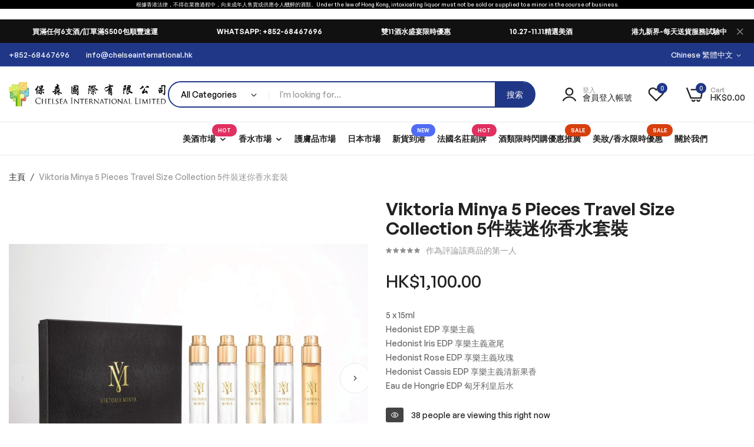

--- FILE ---
content_type: text/html; charset=UTF-8
request_url: https://www.chelseainternational.hk/all-brands/beauty-product-brands.html/viktoria-minya-5-pieces-travel-size-collection-5.html.html
body_size: 42743
content:
<!doctype html>
<html lang="zh">
    <head prefix="og: http://ogp.me/ns# fb: http://ogp.me/ns/fb# product: http://ogp.me/ns/product#">
        <script>
    var LOCALE = 'zh\u002DHant\u002DTW';
    var BASE_URL = 'https\u003A\u002F\u002Fwww.chelseainternational.hk\u002F';
    var require = {
        'baseUrl': 'https\u003A\u002F\u002Fwww.chelseainternational.hk\u002Fstatic\u002Fversion1767586339\u002Ffrontend\u002Fbluesky\u002Fbluesky_umino_default\u002Fzh_Hant_TW'
    };</script>        <meta charset="utf-8"/>
<meta name="title" content="Viktoria Minya 5 Pieces Travel Size Collection 5件裝迷你香水套裝 百貨零售批發網店│Penfolds奔富│歐美名牌香水"/>
<meta name="description" content="保森國際有限公司2008年成立於香港，主要經銷及代理各類含酒精及非酒精類飲品，進口及批發國際頂尖優質品牌的香水化妝品護膚品等。 在業內各合作夥伴與供應商之間成功建立了高效，快捷的渠道，可靠及忠誠的良好聲譽為業內所知。

現已成為一間專門從事知名國際品牌的化妝品，香水及酒類產品的批發商。 我們累積的客户及供應商已超過3000個，他們分佈於20個不同的國家。每年要處理的品牌超過200個，單品更超過3000個以上。我們會不斷與世界各地的供應商建立緊密而長遠的合作關係，成為客戶及供應商信賴的合作夥伴。

我們不斷開發一系列的國際知名品牌的化妝品，香水及酒類飲品，包括愛馬仕、迪奧、安娜蘇、雅詩蘭黛、古馳、 卡爾文，克萊恩、祖·玛珑、軒尼詩、馬爹利、奔富、酩悅等眾多知名品牌。我們的目標是要擴大我們世界的合作夥伴，創造更多價值給我們的供應商及客戶。

我們將會繼續秉承不斷創新，開發及持續的信念發展，實事求是，務求可以在業界作出貢獻。"/>
<meta name="keywords" content="Viktoria,Minya,5 Pieces,travel,Collection,parfum,perfume,fragrance,niche,維多莉亞,明亞,5件裝,迷你,香水,套裝,旅行,法國,女士,女性,沙龍香"/>
<meta name="robots" content="INDEX,FOLLOW"/>
<meta name="viewport" content="width=device-width, initial-scale=1, maximum-scale=1"/>
<meta name="format-detection" content="telephone=no"/>
<title>Viktoria Minya 5 Pieces Travel Size Collection 5件裝迷你香水套裝 百貨零售批發網店│Penfolds奔富│歐美名牌香水</title>
<link  rel="stylesheet" type="text/css"  media="all" href="https://www.chelseainternational.hk/static/version1767586339/frontend/bluesky/bluesky_umino_default/zh_Hant_TW/mage/calendar.css" />
<link  rel="stylesheet" type="text/css"  media="all" href="https://www.chelseainternational.hk/static/version1767586339/frontend/bluesky/bluesky_umino_default/zh_Hant_TW/css/styles-m.css" />
<link  rel="stylesheet" type="text/css"  media="all" href="https://www.chelseainternational.hk/static/version1767586339/frontend/bluesky/bluesky_umino_default/zh_Hant_TW/jquery/uppy/dist/uppy-custom.css" />
<link  rel="stylesheet" type="text/css"  media="all" href="https://www.chelseainternational.hk/static/version1767586339/frontend/bluesky/bluesky_umino_default/zh_Hant_TW/Blueskytechco_RokanBase/css/chosen.css" />
<link  rel="stylesheet" type="text/css"  media="all" href="https://www.chelseainternational.hk/static/version1767586339/frontend/bluesky/bluesky_umino_default/zh_Hant_TW/Blueskytechco_RokanBase/css/default-skin/default-skin.css" />
<link  rel="stylesheet" type="text/css"  media="all" href="https://www.chelseainternational.hk/static/version1767586339/frontend/bluesky/bluesky_umino_default/zh_Hant_TW/Blueskytechco_RokanBase/css/photoswipe.css" />
<link  rel="stylesheet" type="text/css"  media="all" href="https://www.chelseainternational.hk/static/version1767586339/frontend/bluesky/bluesky_umino_default/zh_Hant_TW/Blueskytechco_PageBuilderCustom/css/fontawesome.min.css" />
<link  rel="stylesheet" type="text/css"  media="all" href="https://www.chelseainternational.hk/static/version1767586339/frontend/bluesky/bluesky_umino_default/zh_Hant_TW/Blueskytechco_PageBuilderCustom/css/bootstrap-grid.min.css" />
<link  rel="stylesheet" type="text/css"  media="all" href="https://www.chelseainternational.hk/static/version1767586339/frontend/bluesky/bluesky_umino_default/zh_Hant_TW/Blueskytechco_PageBuilderCustom/css/font-blueskytechco.css" />
<link  rel="stylesheet" type="text/css"  media="all" href="https://www.chelseainternational.hk/static/version1767586339/frontend/bluesky/bluesky_umino_default/zh_Hant_TW/Blueskytechco_QuickviewProduct/css/magnific-popup.css" />
<link  rel="stylesheet" type="text/css"  media="all" href="https://www.chelseainternational.hk/static/version1767586339/frontend/bluesky/bluesky_umino_default/zh_Hant_TW/Blueskytechco_Themeoption/css/animation_theme.css" />
<link  rel="stylesheet" type="text/css"  media="all" href="https://www.chelseainternational.hk/static/version1767586339/frontend/bluesky/bluesky_umino_default/zh_Hant_TW/StripeIntegration_Payments/css/wallets.css" />
<link  rel="stylesheet" type="text/css"  media="all" href="https://www.chelseainternational.hk/static/version1767586339/frontend/bluesky/bluesky_umino_default/zh_Hant_TW/mage/gallery/gallery.css" />
<link  rel="stylesheet" type="text/css"  media="all" href="https://www.chelseainternational.hk/static/version1767586339/frontend/bluesky/bluesky_umino_default/zh_Hant_TW/Blueskytechco_CustomCatalog/css/drift-basic.min.css" />
<link  rel="stylesheet" type="text/css"  media="all" href="https://www.chelseainternational.hk/static/version1767586339/frontend/bluesky/bluesky_umino_default/zh_Hant_TW/Magefan_Blog/css/blog-m.css" />
<link  rel="stylesheet" type="text/css"  media="all" href="https://www.chelseainternational.hk/static/version1767586339/frontend/bluesky/bluesky_umino_default/zh_Hant_TW/Magefan_Blog/css/blog-new.css" />
<link  rel="stylesheet" type="text/css"  media="all" href="https://www.chelseainternational.hk/static/version1767586339/frontend/bluesky/bluesky_umino_default/zh_Hant_TW/Magefan_Blog/css/blog-custom.css" />
<link  rel="stylesheet" type="text/css"  media="all" href="https://www.chelseainternational.hk/static/version1767586339/frontend/bluesky/bluesky_umino_default/zh_Hant_TW/Nwdthemes_Revslider/public/assets/css/rs6.min.css" />
<link  rel="stylesheet" type="text/css"  media="screen and (min-width: 768px)" href="https://www.chelseainternational.hk/static/version1767586339/frontend/bluesky/bluesky_umino_default/zh_Hant_TW/css/styles-l.css" />
<link  rel="stylesheet" type="text/css"  media="print" href="https://www.chelseainternational.hk/static/version1767586339/frontend/bluesky/bluesky_umino_default/zh_Hant_TW/css/print.css" />
<script  type="text/javascript"  src="https://www.chelseainternational.hk/static/version1767586339/frontend/bluesky/bluesky_umino_default/zh_Hant_TW/requirejs/require.js"></script>
<script  type="text/javascript"  src="https://www.chelseainternational.hk/static/version1767586339/frontend/bluesky/bluesky_umino_default/zh_Hant_TW/mage/requirejs/mixins.js"></script>
<script  type="text/javascript"  src="https://www.chelseainternational.hk/static/version1767586339/frontend/bluesky/bluesky_umino_default/zh_Hant_TW/requirejs-config.js"></script>
<link  rel="canonical" href="https://www.chelseainternational.hk/viktoria-minya-5-pieces-travel-size-collection-5.html.html" />
<link  rel="icon" type="image/x-icon" href="https://www.chelseainternational.hk/media/favicon/stores/1/Chelsea_new_logo_Transparent-340-340.png" />
<link  rel="shortcut icon" type="image/x-icon" href="https://www.chelseainternational.hk/media/favicon/stores/1/Chelsea_new_logo_Transparent-340-340.png" />
<p style="text-align: center;background-color: #000000;color: #ffffff;font-size: 9px;">根據香港法律，不得在業務過程中，向未成年人售賣或供應令人醺醉的酒類。Under the law of Hong Kong, intoxicating liquor must not be sold or supplied to a minor in the course of business.</p><!-- Global site tag (gtag.js) - Google Ads: 949130732 -->
<script async src="https://www.googletagmanager.com/gtag/js?id=AW-949130732"></script>
<script>
  window.dataLayer = window.dataLayer || [];
  function gtag(){dataLayer.push(arguments);}
  gtag('js', new Date());

  gtag('config', 'AW-949130732');
</script>
<style>
fieldset.fieldset.additional_info {
    display: inline-block;
}
</style>        <link rel="stylesheet" type="text/css" href="https://www.chelseainternational.hk/media/blueskytechco/theme_option/store_default.min.css?v=1761268949">
<!-- BEGIN GOOGLE ANALYTICS CODE -->
<script type="text/x-magento-init">
{
    "*": {
        "Magento_GoogleAnalytics/js/google-analytics": {
            "isCookieRestrictionModeEnabled": 0,
            "currentWebsite": 1,
            "cookieName": "user_allowed_save_cookie",
            "ordersTrackingData": [],
            "pageTrackingData": {"optPageUrl":"","isAnonymizedIpActive":true,"accountId":"G-YQBTQR0VB0"}        }
    }
}
</script>
<!-- END GOOGLE ANALYTICS CODE -->
    <script type="text/x-magento-init">
        {
            "*": {
                "Magento_PageCache/js/form-key-provider": {
                    "isPaginationCacheEnabled":
                        0                }
            }
        }
    </script>
        <link rel="stylesheet" type="text/css" media="all" href="https://www.chelseainternational.hk/static/version1767586339/frontend/bluesky/bluesky_umino_default/zh_Hant_TW/Blueskytechco_PageBuilderCustom/css/font-generalsans.min.css" />
    
<meta property="og:type" content="product" />
<meta property="og:title"
      content="Viktoria&#x20;Minya&#x20;5&#x20;Pieces&#x20;Travel&#x20;Size&#x20;Collection&#x20;5&#x4EF6;&#x88DD;&#x8FF7;&#x4F60;&#x9999;&#x6C34;&#x5957;&#x88DD;" />
<meta property="og:image"
      content="https://www.chelseainternational.hk/media/catalog/product/cache/71b0ac3da5c3f348aea8562b0e623e1f/2/1/2159.jpg" />
<meta property="og:description"
      content="5&#x20;x&#x20;15mlHedonist&#x20;EDP&#x20;&#x4EAB;&#x6A02;&#x4E3B;&#x7FA9;Hedonist&#x20;Iris&#x20;EDP&#x20;&#x4EAB;&#x6A02;&#x4E3B;&#x7FA9;&#x9CF6;&#x5C3E;Hedonist&#x20;Rose&#x20;EDP&#x20;&#x4EAB;&#x6A02;&#x4E3B;&#x7FA9;&#x73AB;&#x7470;Hedonist&#x20;Cassis&#x20;EDP&#x20;&#x4EAB;&#x6A02;&#x4E3B;&#x7FA9;&#x6E05;&#x65B0;&#x679C;&#x9999;Eau&#x20;de&#x20;Hongrie&#x20;EDP&#x20;&#x5308;&#x7259;&#x5229;&#x7687;&#x540E;&#x6C34;" />
<meta property="og:url" content="https://www.chelseainternational.hk/viktoria-minya-5-pieces-travel-size-collection-5.html.html" />
    <meta property="product:price:amount" content="1100"/>
    <meta property="product:price:currency"
      content="HKD"/>
<meta name="generator" content="Powered by Slider Revolution 6.6.7.2 - responsive, Mobile-Friendly Slider Plugin with comfortable drag and drop interface." />
<script>function setREVStartSize(t){window.RSIW=void 0===window.RSIW?window.innerWidth:window.RSIW,window.RSIH=void 0===window.RSIH?window.innerHeight:window.RSIH;try{var h=0===(h=document.getElementById(t.c).parentNode.offsetWidth)||isNaN(h)||"fullwidth"==t.l||"fullwidth"==t.layout?window.RSIW:h;if(t.tabw=void 0===t.tabw?0:parseInt(t.tabw),t.thumbw=void 0===t.thumbw?0:parseInt(t.thumbw),t.tabh=void 0===t.tabh?0:parseInt(t.tabh),t.thumbh=void 0===t.thumbh?0:parseInt(t.thumbh),t.tabhide=void 0===t.tabhide?0:parseInt(t.tabhide),t.thumbhide=void 0===t.thumbhide?0:parseInt(t.thumbhide),t.mh=void 0===t.mh||""==t.mh||"auto"===t.mh?0:parseInt(t.mh,0),"fullscreen"===t.layout||"fullscreen"===t.l)d=Math.max(t.mh,window.RSIH);else{for(var e in t.gw=Array.isArray(t.gw)?t.gw:[t.gw],t.rl)void 0!==t.gw[e]&&0!==t.gw[e]||(t.gw[e]=t.gw[e-1]);for(var e in t.gh=void 0===t.el||""===t.el||Array.isArray(t.el)&&0==t.el.length?t.gh:t.el,t.gh=Array.isArray(t.gh)?t.gh:[t.gh],t.rl)void 0!==t.gh[e]&&0!==t.gh[e]||(t.gh[e]=t.gh[e-1]);var i,a=new Array(t.rl.length),r=0;for(e in t.tabw=t.tabhide>=h?0:t.tabw,t.thumbw=t.thumbhide>=h?0:t.thumbw,t.tabh=t.tabhide>=h?0:t.tabh,t.thumbh=t.thumbhide>=h?0:t.thumbh,t.rl)a[e]=t.rl[e]<window.RSIW?0:t.rl[e];for(e in i=a[0],a)i>a[e]&&0<a[e]&&(i=a[e],r=e);var w=h>t.gw[r]+t.tabw+t.thumbw?1:(h-(t.tabw+t.thumbw))/t.gw[r],d=t.gh[r]*w+(t.tabh+t.thumbh)}w=document.getElementById(t.c);null!==w&&w&&(w.style.height=d+"px"),null!==(w=document.getElementById(t.c+"_wrapper"))&&w&&(w.style.height=d+"px",w.style.display="block")}catch(t){console.log("Failure at Presize of Slider:"+t)}};</script>
    <style>#html-body [data-pb-style=S0IC03G]{justify-content:center;display:flex;flex-direction:column;background-color:#111;background-position:left top;background-size:cover;background-repeat:no-repeat;background-attachment:scroll;min-height:40px}</style><style>#html-body [data-pb-style=BTJTLE3],#html-body [data-pb-style=IWKKADB]{background-position:left top;background-size:cover;background-repeat:no-repeat;background-attachment:scroll}#html-body [data-pb-style=BTJTLE3]{justify-content:flex-start;display:flex;flex-direction:column}#html-body [data-pb-style=IWKKADB]{align-self:stretch}#html-body [data-pb-style=GU7IJNK]{display:flex;width:100%}#html-body [data-pb-style=IYQ5NXX]{justify-content:flex-start;display:flex;flex-direction:column;background-position:left top;background-size:cover;background-repeat:no-repeat;background-attachment:scroll;width:100%;align-self:stretch}</style><style>.ui-menu-item.item-263 .submenu{width: 1200px;}.ui-menu-item .item-label-263{background-color: #E02F60;}
                .ui-menu-item .item-label-263:before{border-color: #E02F60;}.ui-menu-item .item-label-263{color: #FFFFFF;}</style><style>.ui-menu-item.item-268 .submenu{width: 1200px;}</style><style>.ui-menu-item .item-label-417{background-color: #516CF4;}
                .ui-menu-item .item-label-417:before{border-color: #516CF4;}.ui-menu-item .item-label-417{color: #FFFFFF;}</style><style>.ui-menu-item .item-label-418{background-color: #E02F60;}
                .ui-menu-item .item-label-418:before{border-color: #E02F60;}.ui-menu-item .item-label-418{color: #FFFFFF;}</style><style>.ui-menu-item .item-label-419{background-color: #D73F0F;}
                .ui-menu-item .item-label-419:before{border-color: #D73F0F;}.ui-menu-item .item-label-419{color: #FFFFFF;}</style><style>.ui-menu-item .item-label-420{background-color: #D73F0F;}
                .ui-menu-item .item-label-420:before{border-color: #D73F0F;}.ui-menu-item .item-label-420{color: #FFFFFF;}</style><style>#html-body [data-pb-style=WLBR33X]{justify-content:flex-start;display:flex;flex-direction:column;background-position:left top;background-size:cover;background-repeat:no-repeat;background-attachment:scroll;text-align:center;border-style:solid;border-color:#ebebeb;border-width:1px;border-radius:5px;padding:20px}#html-body [data-pb-style=N6FT6ON]{text-align:center;margin-top:-34px;margin-bottom:10px}#html-body [data-pb-style=PJ4UQYK]{text-align:center;border-style:none}#html-body [data-pb-style=K98TR9B],#html-body [data-pb-style=NR1MTBU]{max-width:100%;height:auto}@media only screen and (max-width: 1024px) { #html-body [data-pb-style=PJ4UQYK]{border-style:none} }@media only screen and (max-width: 768px) { #html-body [data-pb-style=PJ4UQYK]{border-style:none} }</style><style>#html-body [data-pb-style=IB51U8W]{justify-content:flex-start;display:flex;flex-direction:column;background-position:left top;background-size:cover;background-repeat:no-repeat;background-attachment:scroll}</style><style>#html-body [data-pb-style=P6DR51E],#html-body [data-pb-style=WGFSVML]{background-size:cover;background-repeat:no-repeat;background-attachment:scroll}#html-body [data-pb-style=WGFSVML]{justify-content:flex-start;display:flex;flex-direction:column;background-position:center center;margin-top:60px;padding-bottom:20px}#html-body [data-pb-style=P6DR51E]{background-position:left top;margin-top:10px;align-self:stretch}#html-body [data-pb-style=GLAIT51]{display:flex;width:100%}#html-body [data-pb-style=RUJU0WM]{justify-content:flex-start;display:flex;flex-direction:column;background-position:left top;background-size:cover;background-repeat:no-repeat;background-attachment:scroll;border-color:#dedede;width:33.3333%;margin-bottom:30px;align-self:stretch}#html-body [data-pb-style=PWN4457]{margin-bottom:5px}#html-body [data-pb-style=MII3BDG]{font-size:52px}#html-body [data-pb-style=R4WL1RD]{font-size:36px}#html-body [data-pb-style=DVHCJRV]{width:100%;border-width:1px;border-color:#cecece;display:inline-block}#html-body [data-pb-style=QNG57FE]{display:none;margin-top:15px}#html-body [data-pb-style=K05TA4Y]{justify-content:flex-start;display:flex;flex-direction:column;background-position:left top;background-size:cover;background-repeat:no-repeat;background-attachment:scroll;width:16.6667%;margin-bottom:30px;align-self:stretch}#html-body [data-pb-style=EBFFSUD],#html-body [data-pb-style=QDCJTIP],#html-body [data-pb-style=SANA06A],#html-body [data-pb-style=VAPVCI6],#html-body [data-pb-style=YK1W5OI]{text-align:center}#html-body [data-pb-style=I3HNOG5],#html-body [data-pb-style=N82DQDU]{justify-content:flex-start;display:flex;flex-direction:column;background-position:left top;background-size:cover;background-repeat:no-repeat;background-attachment:scroll;width:16.6667%;margin-bottom:30px;align-self:stretch}#html-body [data-pb-style=I3HNOG5]{width:33.3333%}#html-body [data-pb-style=MV65XBS]{margin-top:0;padding-top:0}#html-body [data-pb-style=CWOOKAI]{margin-top:20px}#html-body [data-pb-style=CJT6N6Q]{background-position:left top;background-size:cover;background-repeat:no-repeat;background-attachment:scroll;align-self:stretch}#html-body [data-pb-style=CU7U76Q]{display:flex;width:100%}#html-body [data-pb-style=ROX1K6L]{justify-content:flex-end;display:flex;flex-direction:column;background-position:left top;background-size:cover;background-repeat:no-repeat;background-attachment:scroll;width:25%;align-self:stretch}#html-body [data-pb-style=U5X1A00]{text-align:center;border-style:none}#html-body [data-pb-style=DTPV99M],#html-body [data-pb-style=TIXF4G7]{border-radius:10px;max-width:100%;height:auto}#html-body [data-pb-style=DV6YAJK]{justify-content:flex-end;display:flex;flex-direction:column;background-position:left top;background-size:cover;background-repeat:no-repeat;background-attachment:scroll;width:25%;align-self:stretch}#html-body [data-pb-style=TCSXTRV]{text-align:center;border-style:none}#html-body [data-pb-style=BVWC9YN],#html-body [data-pb-style=HI61IE9]{border-radius:10px;max-width:100%;height:auto}#html-body [data-pb-style=E6I04YK]{justify-content:flex-end;display:flex;flex-direction:column;background-position:left top;background-size:cover;background-repeat:no-repeat;background-attachment:scroll;width:50%;align-self:stretch}#html-body [data-pb-style=JIOGOUO]{text-align:center;border-style:none}#html-body [data-pb-style=D1A9AIQ],#html-body [data-pb-style=Y9MNC07]{max-width:100%;height:auto}#html-body [data-pb-style=QC2JR1Y]{text-align:center}@media only screen and (max-width: 1024px) { #html-body [data-pb-style=WGFSVML]{display:flex;flex-direction:column;margin-top:50px;padding-bottom:0}#html-body [data-pb-style=I3HNOG5],#html-body [data-pb-style=K05TA4Y],#html-body [data-pb-style=N82DQDU],#html-body [data-pb-style=RUJU0WM]{display:flex;flex-direction:column;margin-bottom:20px;align-self:stretch}#html-body [data-pb-style=JIOGOUO],#html-body [data-pb-style=TCSXTRV],#html-body [data-pb-style=U5X1A00]{border-style:none} }@media only screen and (max-width: 768px) { #html-body [data-pb-style=WGFSVML]{display:flex;flex-direction:column;margin-top:50px;padding-bottom:10px}#html-body [data-pb-style=JIOGOUO],#html-body [data-pb-style=TCSXTRV],#html-body [data-pb-style=U5X1A00]{border-style:none} }</style><style>
#rs-demo-id {}
</style></head>
    <body data-container="body"
          data-mage-init='{"loaderAjax": {}, "loader": { "icon": "https://www.chelseainternational.hk/static/version1767586339/frontend/bluesky/bluesky_umino_default/zh_Hant_TW/images/loader-2.gif"}}'
        class="sticky-sidebar-enable catalog-product-view product-viktoria-minya-5-pieces-travel-size-collection-5 categorypath-all-brands-beauty-product-brands-html category-beauty-product-brands product__style-1 default enable__sticky--header hide__addtocart--related page-layout-1column" id="html-body" itemtype="http://schema.org/Product" itemscope="itemscope">
        
<script type="text/x-magento-init">
    {
        "*": {
            "Magento_PageBuilder/js/widget-initializer": {
                "config": {"[data-content-type=\"slider\"][data-appearance=\"default\"]":{"Magento_PageBuilder\/js\/content-type\/slider\/appearance\/default\/widget":false},"[data-content-type=\"map\"]":{"Magento_PageBuilder\/js\/content-type\/map\/appearance\/default\/widget":false},"[data-content-type=\"row\"]":{"Magento_PageBuilder\/js\/content-type\/row\/appearance\/default\/widget":false},"[data-content-type=\"tabs\"]":{"Magento_PageBuilder\/js\/content-type\/tabs\/appearance\/default\/widget":false},"[data-content-type=\"slide\"]":{"Magento_PageBuilder\/js\/content-type\/slide\/appearance\/default\/widget":{"buttonSelector":".pagebuilder-slide-button","showOverlay":"hover","dataRole":"slide"}},"[data-content-type=\"banner\"]":{"Magento_PageBuilder\/js\/content-type\/banner\/appearance\/default\/widget":{"buttonSelector":".pagebuilder-banner-button","showOverlay":"hover","dataRole":"banner"}},"[data-content-type=\"buttons\"]":{"Magento_PageBuilder\/js\/content-type\/buttons\/appearance\/inline\/widget":false},"[data-content-type=\"products\"][data-appearance=\"carousel\"]":{"Magento_PageBuilder\/js\/content-type\/products\/appearance\/carousel\/widget":false},"[data-content-type=\"blog_posts\"][data-appearance=\"carousel\"]":{"Blueskytechco_PageBuilderCustom\/js\/content-type\/blog-posts\/appearance\/carousel\/widget":false},"[data-content-type=\"cbanner\"]":{"Magento_PageBuilder\/js\/content-type\/banner\/appearance\/default\/widget":false},"[data-content-type=\"instagram\"][data-appearance=\"carousel\"]":{"Blueskytechco_PageBuilderCustom\/js\/content-type\/instagram\/appearance\/carousel\/widget":false},"[data-content-type=\"category_thumbnail_image\"][data-appearance=\"carousel\"]":{"Blueskytechco_PageBuilderCustom\/js\/content-type\/category-thumbnail-image\/appearance\/carousel\/widget":false},"[data-content-type=\"product_advanced\"][data-appearance=\"carousel\"]":{"Blueskytechco_PageBuilderCustom\/js\/content-type\/product-advanced\/appearance\/carousel\/widget":false},"[data-content-type=\"gallery\"][data-appearance=\"default\"]":{"Blueskytechco_PageBuilderCustom\/js\/content-type\/gallery\/appearance\/default\/widget":false},"[data-content-type=\"faq\"]":{"Blueskytechco_PageBuilderCustom\/js\/content-type\/faq\/appearance\/default\/widget":false},"[data-content-type=\"lookbook\"][data-appearance=\"carousel\"]":{"Blueskytechco_PageBuilderCustom\/js\/content-type\/lookbook\/appearance\/carousel\/widget":false},"[data-content-type=\"lookbook\"][data-appearance=\"mansoy\"]":{"Blueskytechco_PageBuilderCustom\/js\/content-type\/lookbook\/appearance\/mansoy\/widget":false},"[data-content-type=\"productcountdowntimers\"][data-appearance=\"carousel\"]":{"Blueskytechco_PageBuilderCustom\/js\/content-type\/productcountdowntimers\/appearance\/carousel\/widget":false},"[data-content-type=\"productcountdowntimers\"][data-appearance=\"grid\"]":{"Blueskytechco_PageBuilderCustom\/js\/content-type\/productcountdowntimers\/appearance\/grid\/widget":false},"[data-content-type=\"daily_deal\"][data-appearance=\"carousel\"]":{"Blueskytechco_PageBuilderCustom\/js\/content-type\/daily_deal\/appearance\/carousel\/widget":false},"[data-content-type=\"daily_deal\"][data-appearance=\"grid\"]":{"Blueskytechco_PageBuilderCustom\/js\/content-type\/daily_deal\/appearance\/grid\/widget":false},"[data-content-type=\"testimonial\"][data-appearance=\"carousel\"]":{"Blueskytechco_PageBuilderCustom\/js\/content-type\/testimonial\/appearance\/carousel\/widget":false}},
                "breakpoints": {"desktop":{"label":"Desktop","stage":true,"default":true,"class":"desktop-switcher","icon":"Magento_PageBuilder::css\/images\/switcher\/switcher-desktop.svg","conditions":{"min-width":"1024px"},"options":{"products":{"default":{"slidesToShow":"5"}}}},"tablet":{"conditions":{"max-width":"1024px","min-width":"768px"},"options":{"products":{"default":{"slidesToShow":"4"},"continuous":{"slidesToShow":"3"}}}},"mobile":{"label":"Mobile","stage":true,"class":"mobile-switcher","icon":"Magento_PageBuilder::css\/images\/switcher\/switcher-mobile.svg","media":"only screen and (max-width: 768px)","conditions":{"max-width":"768px","min-width":"640px"},"options":{"products":{"default":{"slidesToShow":"3"}}}},"mobile-small":{"conditions":{"max-width":"640px"},"options":{"products":{"default":{"slidesToShow":"2"},"continuous":{"slidesToShow":"1"}}}}}            }
        }
    }
</script>
<script>
    window.logoUrl = 'https://www.chelseainternational.hk/media/blueskytechco/pupuplogo/default/logosmall.png';
	window.backgroundUrl = 'https://www.chelseainternational.hk/media/blueskytechco/pupupbg/default/home-bg.jpg';
	window.title = 'My Wishlist';
	window.description = "Welcome to save limited products.";
</script>
<script type="text/x-magento-init">
{
    "*": {
        "blueskytechco/ajaxsuite"    : {
                "loginUrl": "https://www.chelseainternational.hk/customer/account/login/",
                "customerId": "",
                "ajaxCart" : {
                    "enabled" : 1                },
                "ajaxWishList" : {
                    "enabled" : 1,
                    "WishlistUrl": "https://www.chelseainternational.hk/ajaxsuite/wishlist/add/"
                },
                "ajaxCompare" : {
                    "enabled" : 1,
                    "CompareUrl": "https://www.chelseainternational.hk/ajaxsuite/compare/add/"
                }
            }
    }
}
</script>


<script type="text/x-magento-init">
    {
        "*": {
            "mage/cookies": {
                "expires": null,
                "path": "\u002F",
                "domain": ".www.chelseainternational.hk",
                "secure": true,
                "lifetime": "3600"
            }
        }
    }
</script>
    <noscript>
        <div class="message global noscript">
            <div class="content">
                <p>
                    <strong>你的瀏覽器似乎禁用了JavaScript。</strong>
                    <span>
                        為了在我們的網站上最好的體驗，請確保在您的瀏覽器中打開JavaScript。                    </span>
                </p>
            </div>
        </div>
    </noscript>

<script>
    window.cookiesConfig = window.cookiesConfig || {};
    window.cookiesConfig.secure = true;
</script><script>    require.config({
        map: {
            '*': {
                wysiwygAdapter: 'mage/adminhtml/wysiwyg/tiny_mce/tinymceAdapter'
            }
        }
    });</script><script>    require.config({
        paths: {
            googleMaps: 'https\u003A\u002F\u002Fmaps.googleapis.com\u002Fmaps\u002Fapi\u002Fjs\u003Fv\u003D3.53\u0026key\u003D'
        },
        config: {
            'Magento_PageBuilder/js/utils/map': {
                style: '',
            },
            'Magento_PageBuilder/js/content-type/map/preview': {
                apiKey: '',
                apiKeyErrorMessage: 'You\u0020must\u0020provide\u0020a\u0020valid\u0020\u003Ca\u0020href\u003D\u0027https\u003A\u002F\u002Fwww.chelseainternational.hk\u002Fadminhtml\u002Fsystem_config\u002Fedit\u002Fsection\u002Fcms\u002F\u0023cms_pagebuilder\u0027\u0020target\u003D\u0027_blank\u0027\u003EGoogle\u0020Maps\u0020API\u0020key\u003C\u002Fa\u003E\u0020to\u0020use\u0020a\u0020map.'
            },
            'Magento_PageBuilder/js/form/element/map': {
                apiKey: '',
                apiKeyErrorMessage: 'You\u0020must\u0020provide\u0020a\u0020valid\u0020\u003Ca\u0020href\u003D\u0027https\u003A\u002F\u002Fwww.chelseainternational.hk\u002Fadminhtml\u002Fsystem_config\u002Fedit\u002Fsection\u002Fcms\u002F\u0023cms_pagebuilder\u0027\u0020target\u003D\u0027_blank\u0027\u003EGoogle\u0020Maps\u0020API\u0020key\u003C\u002Fa\u003E\u0020to\u0020use\u0020a\u0020map.'
            },
        }
    });</script><script>
    require.config({
        shim: {
            'Magento_PageBuilder/js/utils/map': {
                deps: ['googleMaps']
            }
        }
    });</script>
<style>
    /*.mf-label-container {display: block;top:0;right: 0;left: 0;bottom: 0; width: 100%; height: 100%;}*/
    .mf-label-container .mf-label {position: absolute; z-index: 2; width: fit-content;}
    .product.media .mf-label-container .mf-label {z-index: 9;}

    .mf-label-container .mf-label.mf-label-position-top-left {top: 0;left: 0;}
    .mf-label-container .mf-label.mf-label-position-top-center {top: 0;  left: 50%; transform: translateX(-50%);}
    .mf-label-container .mf-label.mf-label-position-top-right {top: 0;right: 0;}

    .mf-label-container .mf-label.mf-label-position-center-left {top: 50%; transform: translateY(-50%); left: 0;}
    .mf-label-container .mf-label.mf-label-position-center {top: 50%; left: 50%; transform: translate(-50%, -50%);}
    .mf-label-container .mf-label.mf-label-position-center-right {top: 50%; transform: translateY(-50%); right: 0;}

    .mf-label-container .mf-label.mf-label-position-bottom-left {bottom: 0;left: 0;}
    .mf-label-container .mf-label.mf-label-position-bottom-center {bottom: 0;left: 50%; transform: translateX(-50%);}
    .mf-label-container .mf-label.mf-label-position-bottom-right {bottom: 0;right: 0;}

    .mf-label-container .mf-label.mf-label-position-top-center img,
    .mf-label-container .mf-label.mf-label-position-center img,
    .mf-label-container .mf-label.mf-label-position-bottom-center img {display: block; margin: 0 auto;}

    .mf-label-container .mf-label.mf-label-position-top-right img,
    .mf-label-container .mf-label.mf-label-position-center-right img,
    .mf-label-container .mf-label.mf-label-position-bottom-right img {float: right;}

    </style>
<script>
    window.MagefanJs = window.MagefanJs || {};
    window.MagefanJs.ajax = function(options) {
        var xmlhttp = new XMLHttpRequest();
        xmlhttp.onreadystatechange = function () {
            if (xmlhttp.readyState == XMLHttpRequest.DONE && xmlhttp.status == 200) {
                var data = xmlhttp.responseText;
                if (options.success) options.success(data);
            }
        };

        xmlhttp.open(options.type, options.url, true);

        var requestHeader = Object.assign({}, {
            'X-Requested-With': 'XMLHttpRequest',
            'Content-type': 'application/x-www-form-urlencoded'
        }, options.requestHeader ? options.requestHeader : {});

        for (var header in requestHeader) {
            xmlhttp.setRequestHeader(header, requestHeader[header]);
        }
        xmlhttp.send(options.data);
    };
</script>
    <style>
        .fotorama .mf-label-position-custom {display: none;}
        .product.media > .mf-label-container {display: none;}
    </style>

    
    <script>
    require(['jquery'], function ($) {
        $('[data-gallery-role=gallery-placeholder]').on('gallery:loaded', function () {

            let mfLabelContainer = $(this).parent().find('.mf-label-container');

            if (!mfLabelContainer.length) {
                mfLabelContainer = $('.product.media .mf-label-container');
            }

            if (mfLabelContainer.length) {
                mfLabelContainer.prependTo('.fotorama__stage__shaft')
            }
        });
    });
   </script>
<div class="page-wrapper"><div class="section-top-header">
    <div class="content__top--header--banner"><div data-content-type="row" data-appearance="full-bleed" data-enable-parallax="0" data-parallax-speed="0.5" data-background-images="{}" data-background-type="image" data-video-loop="true" data-video-play-only-visible="true" data-video-lazy-load="true" data-video-fallback-src="" data-element="main" data-pb-style="S0IC03G"><div data-content-type="html" data-appearance="default" data-element="main" data-decoded="true"><div class="marquee d-flex overflow-hidden fs_12 semibold" style="color:#fff;">
        
<div class="d-flex announcement-scroll"><div class="d-flex flex-wrap align-items-center announcement-bar-content justify-content-center text-center py-10 px-15 uppercase">
                              <p>雙11酒水盛宴限時優惠</p>
                            
                          </div><div class="d-flex flex-wrap align-items-center announcement-bar-content justify-content-center text-center py-10 px-15 uppercase">
                              <p>10.27-11.11精選美酒</p>
                            
                          </div><div class="d-flex flex-wrap align-items-center announcement-bar-content justify-content-center text-center py-10 px-15 uppercase">
                              <p>港九新界-每天送貨服務試驗中</p>

                          </div><div class="d-flex flex-wrap align-items-center announcement-bar-content justify-content-center text-center py-10 px-15 uppercase">
                              <p>買滿任何6支酒/訂單滿$500包順豐速運</p>
                            
                          </div><div class="d-flex flex-wrap align-items-center announcement-bar-content justify-content-center text-center py-10 px-15 uppercase">
                              <p>Whatsapp: +852-68467696</p>
                            
                          </div></div><div class="d-flex announcement-scroll"><div class="d-flex flex-wrap align-items-center announcement-bar-content justify-content-center text-center py-10 px-15 uppercase">
                              <p>雙11酒水盛宴限時優惠</p>
                            
                          </div><div class="d-flex flex-wrap align-items-center announcement-bar-content justify-content-center text-center py-10 px-15 uppercase">
                              <p>10.27-11.11精選美酒</p>
                            
                          </div><div class="d-flex flex-wrap align-items-center announcement-bar-content justify-content-center text-center py-10 px-15 uppercase">
                              <p>港九新界-每天送貨服務試驗中</p>

                          </div><div class="d-flex flex-wrap align-items-center announcement-bar-content justify-content-center text-center py-10 px-15 uppercase">
                              <p>買滿任何6支酒/訂單滿$500包順豐速運</p>
                            
                          </div><div class="d-flex flex-wrap align-items-center announcement-bar-content justify-content-center text-center py-10 px-15 uppercase">
                              <p>Whatsapp: +852-68467696</p>
                            
                          </div></div><div class="d-flex announcement-scroll"><div class="d-flex flex-wrap align-items-center announcement-bar-content justify-content-center text-center py-10 px-15 uppercase">
                              <p>雙11酒水盛宴限時優惠</p>
                            
                          </div><div class="d-flex flex-wrap align-items-center announcement-bar-content justify-content-center text-center py-10 px-15 uppercase">
                              <p>10.27-11.11精選美酒</p>
                            
                          </div><div class="d-flex flex-wrap align-items-center announcement-bar-content justify-content-center text-center py-10 px-15 uppercase">
                              <p>港九新界-每天送貨服務試驗中</p>

                          </div><div class="d-flex flex-wrap align-items-center announcement-bar-content justify-content-center text-center py-10 px-15 uppercase">
                              <p>買滿任何6支酒/訂單滿$500包順豐速運</p>
                            
                          </div><div class="d-flex flex-wrap align-items-center announcement-bar-content justify-content-center text-center py-10 px-15 uppercase">
                              <p>Whatsapp: +852-68467696</p>
                            
                          </div></div><div class="d-flex announcement-scroll"><div class="d-flex flex-wrap align-items-center announcement-bar-content justify-content-center text-center py-10 px-15 uppercase">
                              <p>雙11酒水盛宴限時優惠</p>
                            
                          </div><div class="d-flex flex-wrap align-items-center announcement-bar-content justify-content-center text-center py-10 px-15 uppercase">
                              <p>10.27-11.11精選美酒</p>
                            
                          </div><div class="d-flex flex-wrap align-items-center announcement-bar-content justify-content-center text-center py-10 px-15 uppercase">
                              <p>港九新界-每天送貨服務試驗中</p>

                          </div><div class="d-flex flex-wrap align-items-center announcement-bar-content justify-content-center text-center py-10 px-15 uppercase">
                              <p>買滿任何6支酒/訂單滿$500包順豐速運</p>
                            
                          </div><div class="d-flex flex-wrap align-items-center announcement-bar-content justify-content-center text-center py-10 px-15 uppercase">
                              <p>Whatsapp: +852-68467696</p>
                            
                          </div></div><div class="d-flex announcement-scroll"><div class="d-flex flex-wrap align-items-center announcement-bar-content justify-content-center text-center py-10 px-15 uppercase">
                              <p>雙11酒水盛宴限時優惠</p>
                            
                          </div><div class="d-flex flex-wrap align-items-center announcement-bar-content justify-content-center text-center py-10 px-15 uppercase">
                              <p>10.27-11.11精選美酒</p>
                            
                          </div><div class="d-flex flex-wrap align-items-center announcement-bar-content justify-content-center text-center py-10 px-15 uppercase">
                              <p>港九新界-每天送貨服務試驗中</p>

                          </div><div class="d-flex flex-wrap align-items-center announcement-bar-content justify-content-center text-center py-10 px-15 uppercase">
                              <p>買滿任何6支酒/訂單滿$500包順豐速運</p>
                            
                          </div><div class="d-flex flex-wrap align-items-center announcement-bar-content justify-content-center text-center py-10 px-15 uppercase">
                              <p>Whatsapp: +852-68467696</p>
                            
                          </div></div><div class="d-flex announcement-scroll"><div class="d-flex flex-wrap align-items-center announcement-bar-content justify-content-center text-center py-10 px-15 uppercase">
                              <p>雙11酒水盛宴限時優惠</p>
                            
                          </div><div class="d-flex flex-wrap align-items-center announcement-bar-content justify-content-center text-center py-10 px-15 uppercase">
                              <p>10.27-11.11精選美酒</p>
                            
                          </div><div class="d-flex flex-wrap align-items-center announcement-bar-content justify-content-center text-center py-10 px-15 uppercase">
                              <p>港九新界-每天送貨服務試驗中</p>

                          </div><div class="d-flex flex-wrap align-items-center announcement-bar-content justify-content-center text-center py-10 px-15 uppercase">
                              <p>買滿任何6支酒/訂單滿$500包順豐速運</p>
                            
                          </div><div class="d-flex flex-wrap align-items-center announcement-bar-content justify-content-center text-center py-10 px-15 uppercase">
                              <p>Whatsapp: +852-68467696</p>
                            
                          </div></div>
          </div></div></div></div>
    <a rel="nofollow" href="#" class="btn__top--header--banner--close fs_18"><i class="icon-x"></i></a>
</div>
<header class="page-header"><div class="header-container layout-7 not-border-mb">
		<div class="topbar d-none d-xl-block border_bottom">
		<div class="topbar__inner flex-layout space-between center_vertical container">
			<div class="topbar__section col_left d-none d-xl-block">
				<div class="topbar__section-inner">
					<div data-content-type="row" data-appearance="contained" data-element="main"><div data-enable-parallax="0" data-parallax-speed="0.5" data-background-images="{}" data-background-type="image" data-video-loop="true" data-video-play-only-visible="true" data-video-lazy-load="true" data-video-fallback-src="" data-element="inner" data-pb-style="BTJTLE3"><div data-content-type="html" data-appearance="default" data-element="main" data-decoded="true"><a href="tel:+852-68467696" class="items-contact" style="margin-right: 2.5rem;"><span>+852-68467696 </span></a><a href="mailto:info@chelseainternational.hk" class="items-contact"><span>info@chelseainternational.hk </span></a></div><div class="pagebuilder-column-group" data-background-images="{}" data-content-type="column-group" data-appearance="default" data-grid-size="12" data-element="main" data-pb-style="IWKKADB"><div class="pagebuilder-column-line" data-content-type="column-line" data-element="main" data-pb-style="GU7IJNK"><div class="pagebuilder-column" data-content-type="column" data-appearance="full-height" data-background-images="{}" data-element="main" data-pb-style="IYQ5NXX"></div></div></div></div></div>				</div>
			</div>
			<div class="topbar__section col_right flex-layout center_vertical flex-end">
				<div class="container-setting-language-currency">
					 
					        <div class="switcher language switcher-language" data-ui-id="language-switcher" id="switcher-language">
        <strong class="label switcher-label"><span>語言</span></strong>
        <div class="actions dropdown options switcher-options">
            <div class="action toggle switcher-trigger"
                 id="switcher-language-trigger"
                 data-mage-init='{"dropdown":{}}'
                 data-toggle="dropdown"
                 data-trigger-keypress-button="true">
                <strong class="view-default">
                    <span>Chinese 繁體中文</span>
                </strong>
            </div>
            <ul class="dropdown switcher-dropdown"
                data-target="dropdown">
                                                                                                <li class="view-english switcher-option">
                            <a href="https://www.chelseainternational.hk/stores/store/redirect/___store/english/___from_store/default/uenc/aHR0cHM6Ly93d3cuY2hlbHNlYWludGVybmF0aW9uYWwuaGsvYWxsLWJyYW5kcy9iZWF1dHktcHJvZHVjdC1icmFuZHMuaHRtbC92aWt0b3JpYS1taW55YS01LXBpZWNlcy10cmF2ZWwtc2l6ZS1jb2xsZWN0aW9uLTUuaHRtbC5odG1sP19fX3N0b3JlPWVuZ2xpc2g~/">
                                English                            </a>
                        </li>
                                                </ul>
        </div>
    </div>
  
				</div>		
			</div>
		</div>
	</div>
		<div class="sticky-header">
		<div class="for-full-width-menu">
			<div class="header_middle header_padding container flex-layout space-between center_vertical">
				<div class="header__logo logo-container col_left">
					<div data-action="toggle-nav" class="action nav-toggle nav-1 d-xl-none sticky-toggle">
    <svg width="22" height="14" viewBox="0 0 22 14" fill="currentColor" xmlns="http://www.w3.org/2000/svg">
        <path d="M2 8H20C20.2812 8 20.5156 7.90625 20.7031 7.71875C20.9062 7.51562 21.0078 7.27344 21.0078 6.99219C21.0078 6.72656 20.9062 6.5 20.7031 6.3125C20.5156 6.10938 20.2812 6.00781 20 6.00781H2C1.71875 6.00781 1.47656 6.10938 1.27344 6.3125C1.08594 6.5 0.992188 6.72656 0.992188 6.99219C0.992188 7.27344 1.08594 7.51562 1.27344 7.71875C1.47656 7.90625 1.71875 8 2 8ZM2 2H20C20.2812 2 20.5156 1.90625 20.7031 1.71875C20.9062 1.51563 21.0078 1.27344 21.0078 0.992188C21.0078 0.726562 20.9062 0.5 20.7031 0.3125C20.5156 0.109375 20.2812 0.0078125 20 0.0078125H2C1.71875 0.0078125 1.47656 0.109375 1.27344 0.3125C1.08594 0.5 0.992188 0.726562 0.992188 0.992188C0.992188 1.27344 1.08594 1.51563 1.27344 1.71875C1.47656 1.90625 1.71875 2 2 2ZM2 14H20C20.2812 14 20.5156 13.9062 20.7031 13.7188C20.9062 13.5156 21.0078 13.2734 21.0078 12.9922C21.0078 12.7266 20.9062 12.5 20.7031 12.3125C20.5156 12.1094 20.2812 12.0078 20 12.0078H2C1.71875 12.0078 1.47656 12.1094 1.27344 12.3125C1.08594 12.5 0.992188 12.7266 0.992188 12.9922C0.992188 13.2734 1.08594 13.5156 1.27344 13.7188C1.47656 13.9062 1.71875 14 2 14Z" fill="currentColor"></path>
    </svg>
</div>
<a
    class="logo"
    href="https://www.chelseainternational.hk/"
    title="https&#x3A;&#x2F;&#x2F;www.chelseainternational.hk&#x2F;"
    aria-label="store logo">
    <img src="https://www.chelseainternational.hk/media/logo/stores/1/F-logo-chelsea-T-461-70.jpg"
         title="https&#x3A;&#x2F;&#x2F;www.chelseainternational.hk&#x2F;"
         alt="https&#x3A;&#x2F;&#x2F;www.chelseainternational.hk&#x2F;"
            width="461"            height="70"    />
</a>
				</div>
				<div class="col_center flex-fill">
					<div class="header__search">
						<div class="block block-quick-search block-search show-search-categories show-result-suggest-product search_type_defaut">
    <div class="block block-content">
		<div class="dropdown">
						<div id="search-form">
																									<form class="form minisearch " id="search_mini_form" action="https://www.chelseainternational.hk/catalogsearch/result/" method="get">
							<div class="form-minisearch-search-product"> 
								<div class="form-minisearch"> 	
									<div class="search-form"> 
																																<div class="field-by-cat-search search-category-dropdown d-none d-md-block">    
												<select name="cat" id="choose_category">
														<option value="">All Categories</option>
													<option value="428">美妝/香水限時優惠</option><option value="374">酒類限時閃購優惠推廣</option><option value="407">囍酒推介</option><option value="400">日本市場</option><option value="430">酒類供應品牌</option><option value="86">美酒市場</option><option value="172">香水</option><option value="171">護膚品</option><option value="170">化妝品</option><option value="221">美妝市場</option><option value="325">保健品</option><option value="225">日用品</option><option value="236">家居用品類</option><option value="378">香水市場</option><option value="397">所有護膚品牌</option><option value="466">新貨到港</option><option value="467">法國名莊副牌</option>													</select>
											</div>
																															<div class="field search">
											<label class="label" for="search" data-role="minisearch-label">
												<span>搜索</span>
											</label>
											<div class="control">
												<input id="search"
														type="text"
														name="q"
														value=""
														placeholder="I&#x27;m&#x20;looking&#x20;for&#x2026;"
														class="input-text"
														maxlength="128"
														role="combobox"
														aria-haspopup="false"
														aria-autocomplete="both"
														autocomplete="off"
														aria-expanded="false"
														required/>
													<div class="search-clear hidden" title="Clear Field">Clear Field</div>
											</div>
											<div class="actions">
												<button type="submit"
													title="搜索"
													class="action search"
													aria-label="Search"
												>
													<span>搜索</span>
												</button>
											</div>
										</div>
									</div>
								</div>
							</div>
						</form>
											
										<div class="auto-complete-result" data-bind="scope: 'searchsuite_autocomplete_form'">
								<!-- ko template: getTemplate() --><!-- /ko -->
							</div>
							</div>
        </div>
    </div>
</div>
<script type="text/x-magento-init">
    {
        ".block-quick-search": {
            "Blueskytechco_SearchSuite/js/searchsuite": {
				"typeSearch": "defaut"
            }
        }
    }
</script>
<script type="text/x-magento-init">
{
    "*": {
        "Magento_Ui/js/core/app": {
            "components": {
                "searchsuite_autocomplete_form": {
                    "component": "Blueskytechco_SearchSuite/js/autocomplete"
                },
                "autocompleteBindEvents": {
                    "component": "Blueskytechco_SearchSuite/js/action/bindEvents",
                    "config": {
                        "searchFormSelector": "#search_mini_form",
                        "searchButtonSelector": "#minisearch button.search",
                        "inputSelector": ".minisearch .search input[type=\"text\"]",
						"inputSelectorCate": "#choose_category",
						"searchClear": ".search-clear",
						"getMinQueryLength": "1", 
                        "searchDelay": "",
						"suggestProduct": "true",
						"typeSearch": "defaut",
						"urlSuggestProduct": "https://www.chelseainternational.hk/saerch_suite/search_ajax/suggestproduct/?cate=428"
                    }
                },
                "autocompleteDataProvider": {
                    "component": "Blueskytechco_SearchSuite/js/action/dataProvider",
					"config": {
                        "url": "https://www.chelseainternational.hk/search/ajax/suggest/"
                    }
                }
            }
        }
    }
}
</script>
					</div>
				</div>

				<div class="header__action col_right flex-layout flex-end flex-nowrap">
					<div class="flex-layout center_vertical flex-end flex-nowrap">
						<ul class="flex-layout header__action-default center_vertical no-wrap-desktop">
							<li class="account-link-header d-none d-xl-block">
								<ul class="header links">    <li class="greet welcome" data-bind="scope: 'customer'">
        <!-- ko if: customer().fullname  -->
        <span class="logged-in"
              data-bind="text: new String('歡迎，%1！').
              replace('%1', customer().fullname)">
        </span>
        <!-- /ko -->
        <!-- ko ifnot: customer().fullname  -->
        <span class="not-logged-in"
              data-bind="text: '美妝產品，保健產品，購物滿HKD $250，可享免運費。'"></span>
                <!-- /ko -->
    </li>
        <script type="text/x-magento-init">
        {
            "*": {
                "Magento_Ui/js/core/app": {
                    "components": {
                        "customer": {
                            "component": "Magento_Customer/js/view/customer"
                        }
                    }
                }
            }
        }
    </script>
<li class="link authorization-link" data-label="或">
    <a class="my-tooltip-bottom tooltip-center header-icon link-account account-out" href="https&#x3A;&#x2F;&#x2F;www.chelseainternational.hk&#x2F;customer&#x2F;account&#x2F;login&#x2F;">
        <svg width="17" height="17" viewBox="0 0 17 17" fill="currentColor" xmlns="http://www.w3.org/2000/svg">
            <path d="M16.8927 15.7682C16.0329 14.3137 14.8061 13.1078 13.3338 12.27C11.8614 11.4322 10.1946 10.9914 8.49845 10.9914C6.80225 10.9914 5.13546 11.4322 3.66314 12.27C2.19082 13.1078 0.964024 14.3137 0.104236 15.7682C-0.00102398 15.9568 -0.027822 16.179 0.0295835 16.387C0.0566587 16.493 0.106188 16.592 0.174854 16.6774C0.243521 16.7627 0.329737 16.8325 0.427728 16.8821C0.554141 16.9534 0.697158 16.9903 0.842462 16.9894C0.986554 16.9954 1.12952 16.9616 1.25545 16.8917C1.38138 16.8218 1.48536 16.7185 1.5558 16.5933C2.26752 15.3886 3.2833 14.3898 4.50251 13.6958C5.72172 13.0018 7.10204 12.6367 8.50674 12.6367C9.91144 12.6367 11.2918 13.0018 12.511 13.6958C13.7302 14.3898 14.746 15.3886 15.4577 16.5933C15.5685 16.7806 15.7491 16.9169 15.9603 16.9725C16.1715 17.0281 16.3963 16.9986 16.5858 16.8903C16.6801 16.8403 16.7628 16.7711 16.8285 16.6872C16.8943 16.6034 16.9415 16.5067 16.9673 16.4035C16.998 16.298 17.0072 16.1874 16.9944 16.0783C16.9816 15.9692 16.947 15.8638 16.8927 15.7682Z"></path>
            <path d="M8.49966 10.2C9.83622 10.2002 11.1195 9.67091 12.0732 8.72594C13.027 7.78097 13.5752 6.49588 13.5997 5.14718C13.5997 3.78206 13.0623 2.47286 12.1059 1.50757C11.1495 0.542291 9.85226 0 8.49966 0C7.14705 0 5.84985 0.542291 4.89341 1.50757C3.93698 2.47286 3.39966 3.78206 3.39966 5.14718C3.42416 6.49588 3.97228 7.78097 4.92607 8.72594C5.87987 9.67091 7.1631 10.2002 8.49966 10.2ZM5.09966 5.14718C5.09966 4.2371 5.45787 3.3643 6.09549 2.72078C6.73312 2.07725 7.59792 1.71573 8.49966 1.71573C9.40139 1.71573 10.2662 2.07725 10.9038 2.72078C11.5414 3.3643 11.8997 4.2371 11.8997 5.14718C11.8997 6.05726 11.5414 6.93006 10.9038 7.57359C10.2662 8.21711 9.40139 8.57864 8.49966 8.57864C7.59792 8.57864 6.73312 8.21711 6.09549 7.57359C5.45787 6.93006 5.09966 6.05726 5.09966 5.14718Z"></path>
        </svg>
                    <span class="text-icons">
                <span class="text-icons-top">登入</span>
                <span class="text-account">
                    會員登入帳號                </span>
            </span>
                <span class="tooltip-content no-wrap">
            登入        </span>
    </a>
</li>

<li><a href="https://www.chelseainternational.hk/customer/account/create/" id="id7vUFDDfm" class="link-account" >建立帳戶</a></li></ul>							</li>
							<li class="link wishlist my-tooltip-bottom tooltip-center" data-bind="scope: 'wishlist'">
    <a class="header-icon" href="https://www.chelseainternational.hk/wishlist/">
        <span data-bind="text: wishlist().counter ? wishlist().counter.replace(/[^0-9]+/g, '') : '0'" class="counter qty">0</span>
        <svg width="20" height="17" viewBox="0 0 14 13" fill="currentColor" xmlns="http://www.w3.org/2000/svg">
            <path d="M11.7441 2.26562C11.9993 2.52083 12.1908 2.8125 12.3184 3.14062C12.446 3.45964 12.5098 3.78776 12.5098 4.125C12.5098 4.46224 12.446 4.79492 12.3184 5.12305C12.1908 5.44206 11.9993 5.72917 11.7441 5.98438L7 10.7285L2.25586 5.98438C2.00065 5.72917 1.80924 5.44206 1.68164 5.12305C1.55404 4.79492 1.49023 4.46224 1.49023 4.125C1.49023 3.78776 1.55404 3.45964 1.68164 3.14062C1.80924 2.8125 2.00065 2.52083 2.25586 2.26562C2.51107 2.01042 2.79818 1.81901 3.11719 1.69141C3.44531 1.5638 3.77799 1.5 4.11523 1.5C4.45247 1.5 4.7806 1.5638 5.09961 1.69141C5.41862 1.81901 5.71029 2.01042 5.97461 2.26562L6.58984 2.88086C6.69922 2.99935 6.83594 3.05859 7 3.05859C7.16406 3.05859 7.30078 2.99935 7.41016 2.88086L8.02539 2.26562C8.28971 2.01042 8.58138 1.81901 8.90039 1.69141C9.2194 1.5638 9.54753 1.5 9.88477 1.5C10.222 1.5 10.5501 1.5638 10.8691 1.69141C11.1973 1.81901 11.4889 2.01042 11.7441 2.26562ZM12.5645 1.44531C12.1999 1.07161 11.7806 0.79362 11.3066 0.611328C10.8418 0.429036 10.3678 0.337891 9.88477 0.337891C9.40169 0.337891 8.92773 0.429036 8.46289 0.611328C7.99805 0.79362 7.57878 1.07161 7.20508 1.44531L7 1.65039L6.79492 1.44531C6.42122 1.07161 6.00195 0.79362 5.53711 0.611328C5.07227 0.429036 4.59831 0.337891 4.11523 0.337891C3.63216 0.337891 3.15365 0.429036 2.67969 0.611328C2.21484 0.79362 1.80013 1.07161 1.43555 1.44531C1.06185 1.8099 0.779297 2.22917 0.587891 2.70312C0.405599 3.16797 0.314453 3.64193 0.314453 4.125C0.314453 4.60807 0.405599 5.08659 0.587891 5.56055C0.779297 6.02539 1.06185 6.4401 1.43555 6.80469L6.58984 11.959C6.69922 12.0775 6.83594 12.1367 7 12.1367C7.16406 12.1367 7.30078 12.0775 7.41016 11.959L12.5645 6.80469C12.9382 6.4401 13.2161 6.02539 13.3984 5.56055C13.5898 5.08659 13.6855 4.60807 13.6855 4.125C13.6855 3.64193 13.5898 3.16797 13.3984 2.70312C13.2161 2.23828 12.9382 1.81901 12.5645 1.44531Z"></path>
        </svg>
        <span class="text tooltip-content no-wrap">我的願望清單</span> 
    </a>
</li>
<script type="text/x-magento-init">
    {
        "*": {
            "Magento_Ui/js/core/app": {
                "components": {
                    "wishlist": {
                        "component": "Magento_Wishlist/js/view/wishlist"
                    }
                }
            }
        }
    }

</script>
							<li class="minicart-li-content-show-hide fixed-minicart">
								
<div data-block="minicart" class="minicart-wrapper">
    <a class="action showcart my-tooltip-bottom tooltip-center header-icon" href="https://www.chelseainternational.hk/checkout/cart/"
       data-bind="scope: 'minicart_content'">
       <svg width="21" height="17" viewBox="0 0 21 17" fill="currentColor" xmlns="http://www.w3.org/2000/svg">
          <path d="M14.3699 15.3407C14.1509 15.3407 13.941 15.2535 13.7862 15.0982C13.6314 14.943 13.5444 14.7324 13.5444 14.5128H11.8936C11.8936 15.1715 12.1545 15.8032 12.6189 16.269C13.0832 16.7347 13.7131 16.9964 14.3699 16.9964C15.0266 16.9964 15.6565 16.7347 16.1209 16.269C16.5853 15.8032 16.8462 15.1715 16.8462 14.5128H15.1953C15.1953 14.7324 15.1083 14.943 14.9535 15.0982C14.7987 15.2535 14.5888 15.3407 14.3699 15.3407Z"></path>
          <path d="M8.5612 15.3407C8.34228 15.3407 8.13233 15.2535 7.97753 15.0982C7.82273 14.943 7.73576 14.7324 7.73576 14.5128H6.07715C6.07715 14.8395 6.14129 15.1629 6.26592 15.4646C6.39055 15.7664 6.57322 16.0406 6.8035 16.2715C7.03378 16.5025 7.30717 16.6857 7.60805 16.8107C7.90893 16.9357 8.23141 17 8.55707 17C8.88274 17 9.20522 16.9357 9.5061 16.8107C9.80698 16.6857 10.0804 16.5025 10.3106 16.2715C10.5409 16.0406 10.7236 15.7664 10.8482 15.4646C10.9729 15.1629 11.037 14.8395 11.037 14.5128H9.38612C9.38612 14.7323 9.29923 14.9428 9.14454 15.098C8.98985 15.2533 8.78003 15.3406 8.5612 15.3407Z"></path>
          <path d="M19.3299 1.64401C19.2849 1.63633 19.2393 1.63252 19.1937 1.63263H5.9867C5.76778 1.63263 5.55782 1.71985 5.40302 1.8751C5.24823 2.03035 5.16126 2.24092 5.16126 2.46047C5.16126 2.68003 5.24823 2.8906 5.40302 3.04585C5.55782 3.2011 5.76778 3.28832 5.9867 3.28832H18.2192L18.001 4.60149L16.8438 11.5668H6.07595L3.26946 4.60149L1.59537 0.482961C1.50684 0.289212 1.34721 0.13717 1.14972 0.0584856C0.952225 -0.020199 0.732083 -0.0194636 0.535118 0.0605389C0.338153 0.140541 0.179541 0.293646 0.0922992 0.487983C0.00505767 0.682319 -0.00409102 0.902913 0.0667575 1.10384L2.73963 7.68158L4.56385 12.5307C4.6985 12.9389 4.97657 13.2224 5.37794 13.2224H17.5428C17.7383 13.2225 17.9275 13.1531 18.0766 13.0264C18.2258 12.8997 18.3253 12.724 18.3574 12.5307L19.675 4.60149L20.0083 2.59655C20.0443 2.38002 19.993 2.15803 19.8658 1.9794C19.7386 1.80077 19.5458 1.68013 19.3299 1.64401Z"></path>
        </svg>
			<span class="text tooltip-content no-wrap">我的購物車</span> 
			<span class="counter qty empty"
				  data-bind="css: { empty: !!getCartParam('summary_count') == false }, blockLoader: isLoading">
				<!-- <span class="icon-cart-header"><i class="menu-icon  icon flaticon-shopping-cart6">&nbsp;</i></span> -->
				<span class="total-mini-cart-item">
				<!-- ko if: getCartParam('summary_count') -->
					<!-- ko text: getCartParam('summary_count') --><!-- /ko -->
				<!-- /ko -->
				<!-- ko if: !getCartParam('summary_count') -->
					0
				<!-- /ko --> 
				</span>
			</span>
			<span class="content-cart hidden-xs">
				<span class="my-cart">Cart</span>
                <!-- ko if: !getCartParam('subtotal') -->
                <span class="total-mini-cart-price"><span class="price">HK$0.00</span></span>
                <!-- /ko --> 
                <!-- ko if: getCartParam('subtotal') -->
				<span class="total-mini-cart-price" data-bind="html: getCartParam('subtotal')"></span>
                <!-- /ko --> 
			</span>
    </a>
            <div class="block block-minicart"
             data-role="dropdownDialog"
             data-mage-init='{"dropdownDialog":{
                "appendTo":"[data-block=minicart]",
                "triggerTarget":".showcart",
                "timeout": "2000",
                "closeOnMouseLeave": false,
                "closeOnEscape": true,
                "triggerClass":"active",
                "parentClass":"active",
                "buttons":[]}}'>
            <div id="minicart-content-wrapper" data-bind="scope: 'minicart_content'">
                <!-- ko template: getTemplate() --><!-- /ko -->
            </div>
                    </div>
        <script>
        window.checkout = {"shoppingCartUrl":"https:\/\/www.chelseainternational.hk\/checkout\/cart\/","checkoutUrl":"https:\/\/www.chelseainternational.hk\/checkout\/","updateItemQtyUrl":"https:\/\/www.chelseainternational.hk\/checkout\/sidebar\/updateItemQty\/","removeItemUrl":"https:\/\/www.chelseainternational.hk\/checkout\/sidebar\/removeItem\/","imageTemplate":"Magento_Catalog\/product\/image_with_borders","baseUrl":"https:\/\/www.chelseainternational.hk\/","minicartMaxItemsVisible":5,"websiteId":"1","maxItemsToDisplay":10,"storeId":"1","storeGroupId":"1","agreementIds":["1"],"customerLoginUrl":"https:\/\/www.chelseainternational.hk\/customer\/account\/login\/referer\/aHR0cHM6Ly93d3cuY2hlbHNlYWludGVybmF0aW9uYWwuaGsvYWxsLWJyYW5kcy9iZWF1dHktcHJvZHVjdC1icmFuZHMuaHRtbC92aWt0b3JpYS1taW55YS01LXBpZWNlcy10cmF2ZWwtc2l6ZS1jb2xsZWN0aW9uLTUuaHRtbC5odG1s\/","isRedirectRequired":false,"autocomplete":"on","captcha":{"user_login":{"isCaseSensitive":false,"imageHeight":50,"imageSrc":"","refreshUrl":"https:\/\/www.chelseainternational.hk\/captcha\/refresh\/","isRequired":false,"timestamp":1768515934}}};
    </script>
    <script type="text/x-magento-init">
    {
        "[data-block='minicart']": {
            "Magento_Ui/js/core/app": {"components":{"minicart_content":{"children":{"subtotal.container":{"children":{"subtotal":{"children":{"subtotal.totals":{"config":{"display_cart_subtotal_incl_tax":0,"display_cart_subtotal_excl_tax":1,"template":"Magento_Tax\/checkout\/minicart\/subtotal\/totals"},"children":{"subtotal.totals.msrp":{"component":"Magento_Msrp\/js\/view\/checkout\/minicart\/subtotal\/totals","config":{"displayArea":"minicart-subtotal-hidden","template":"Magento_Msrp\/checkout\/minicart\/subtotal\/totals"}}},"component":"Magento_Tax\/js\/view\/checkout\/minicart\/subtotal\/totals"}},"component":"uiComponent","config":{"template":"Magento_Checkout\/minicart\/subtotal"}}},"component":"uiComponent","config":{"displayArea":"subtotalContainer"}},"item.renderer":{"component":"Magento_Checkout\/js\/view\/cart-item-renderer","config":{"displayArea":"defaultRenderer","template":"Magento_Checkout\/minicart\/item\/default"},"children":{"item.image":{"component":"Magento_Catalog\/js\/view\/image","config":{"template":"Magento_Catalog\/product\/image","displayArea":"itemImage"}},"checkout.cart.item.price.sidebar":{"component":"uiComponent","config":{"template":"Magento_Checkout\/minicart\/item\/price","displayArea":"priceSidebar"}}}},"extra_info":{"component":"uiComponent","config":{"displayArea":"extraInfo"}},"promotion":{"component":"uiComponent","config":{"displayArea":"promotion"}}},"config":{"itemRenderer":{"default":"defaultRenderer","simple":"defaultRenderer","virtual":"defaultRenderer"},"template":"Magento_Checkout\/minicart\/content"},"component":"Magento_Checkout\/js\/view\/minicart"}},"types":[]}        },
        "*": {
            "Magento_Ui/js/block-loader": "https\u003A\u002F\u002Fwww.chelseainternational.hk\u002Fstatic\u002Fversion1767586339\u002Ffrontend\u002Fbluesky\u002Fbluesky_umino_default\u002Fzh_Hant_TW\u002Fimages\u002Floader\u002D1.gif"
        }
    }
    </script>
</div>


							</li>
													</ul>
					</div>
				</div>
			</div>
			<div class="header_bottom">
				<div class="container flex-layout center_vertical flex-nowrap">
					<div class="col_left">
											</div>
					<div class="col_center flex-fill">
						<div id="horizontal-menu-container" class="horizontal-menu-container">
    <div data-action="toggle-nav" class="action nav-toggle d-xl-none sticky-toggle">
        <svg width="22" height="14" viewBox="0 0 22 14" fill="currentColor" xmlns="http://www.w3.org/2000/svg">
            <path d="M2 8H20C20.2812 8 20.5156 7.90625 20.7031 7.71875C20.9062 7.51562 21.0078 7.27344 21.0078 6.99219C21.0078 6.72656 20.9062 6.5 20.7031 6.3125C20.5156 6.10938 20.2812 6.00781 20 6.00781H2C1.71875 6.00781 1.47656 6.10938 1.27344 6.3125C1.08594 6.5 0.992188 6.72656 0.992188 6.99219C0.992188 7.27344 1.08594 7.51562 1.27344 7.71875C1.47656 7.90625 1.71875 8 2 8ZM2 2H20C20.2812 2 20.5156 1.90625 20.7031 1.71875C20.9062 1.51563 21.0078 1.27344 21.0078 0.992188C21.0078 0.726562 20.9062 0.5 20.7031 0.3125C20.5156 0.109375 20.2812 0.0078125 20 0.0078125H2C1.71875 0.0078125 1.47656 0.109375 1.27344 0.3125C1.08594 0.5 0.992188 0.726562 0.992188 0.992188C0.992188 1.27344 1.08594 1.51563 1.27344 1.71875C1.47656 1.90625 1.71875 2 2 2ZM2 14H20C20.2812 14 20.5156 13.9062 20.7031 13.7188C20.9062 13.5156 21.0078 13.2734 21.0078 12.9922C21.0078 12.7266 20.9062 12.5 20.7031 12.3125C20.5156 12.1094 20.2812 12.0078 20 12.0078H2C1.71875 12.0078 1.47656 12.1094 1.27344 12.3125C1.08594 12.5 0.992188 12.7266 0.992188 12.9922C0.992188 13.2734 1.08594 13.5156 1.27344 13.7188C1.47656 13.9062 1.71875 14 2 14Z" fill="#111111"></path>
        </svg>
    </div>
    <nav class="navigation horizontal main-nav nav-sections">
        <div class="close-menu-mobile">
            <a href="#" class="close-menu">關閉</a>
        </div>
        <div class="mobile-menu-content">
            <div class="menu-mobile-title d-block d-xl-none">
                <a class="active" data-menu="horizontal-list" href="#"> 
                    <span>菜單</span>
                </a>
            </div>
            <ul class="horizontal-list menu down_to_up">
                <li class="ui-menu-item level0 item-263 custom-static-width dynamic-content menu-item-has-children multicolumn_dropdown"><a href="https://www.chelseainternational.hk/alcohol-beverage.html" class="level-top"><span>美酒市場</span><span class="label item-label-263 label-hot">hot</span></a><div class="open-children-toggle"></div><div class="submenu multicolumn submenu-263"><div class="submenu-mobile-title"><span class="back-main-menu pointer"><i class="icon-chevron-left"></i>美酒市場</span><span class="close-main-menu"></span></div><div class="row"><ul class="subchildmenu col-sm-12 columns2"><li class="ui-menu-item level1 item-269 menu-item-has-children"><a href="https://www.chelseainternational.hk/alcohol-beverage/wine-by-variety.html"><span>酒類-按品種</span></a><div class="open-children-toggle"></div><div class="submenu-item"><div class="submenu-mobile-title"><span class="back-main-menu pointer"><i class="icon-chevron-left"></i>酒類-按品種</span><span class="close-main-menu"></span></div><ul class="subchildmenu"><li class="ui-menu-item level2 item-270"><a href="https://www.chelseainternational.hk/alcohol-beverage/wine-by-variety.html/red-wine.html">紅酒</a></li><li class="ui-menu-item level2 item-271"><a href="https://www.chelseainternational.hk/alcohol-beverage/wine-by-variety/whisky.html">威士忌</a></li><li class="ui-menu-item level2 item-272"><a href="https://www.chelseainternational.hk/alcohol-beverage/wine-by-variety.html/champagne-and-sparkling-wine.html">香檳及汽酒</a></li><li class="ui-menu-item level2 item-273"><a href="https://www.chelseainternational.hk/alcohol-beverage/wine-by-variety.html/white-wine.html">白酒</a></li><li class="ui-menu-item level2 item-274"><a href="https://www.chelseainternational.hk/alcohol-beverage/wine-by-variety/spirits.html">烈酒</a></li></ul></div></li><li class="ui-menu-item level1 item-275 menu-item-has-children"><a href="https://www.chelseainternational.hk/alcohol-beverage/wine-by-country.html"><span>酒類-按國家</span></a><div class="open-children-toggle"></div><div class="submenu-item"><div class="submenu-mobile-title"><span class="back-main-menu pointer"><i class="icon-chevron-left"></i>酒類-按國家</span><span class="close-main-menu"></span></div><ul class="subchildmenu"><li class="ui-menu-item level2 item-276"><a href="https://www.chelseainternational.hk/alcohol-beverage/wine-by-country/australia.html">澳洲</a></li><li class="ui-menu-item level2 item-277"><a href="https://www.chelseainternational.hk/alcohol-beverage/wine-by-country/france.html">法國</a></li><li class="ui-menu-item level2 item-278"><a href="https://www.chelseainternational.hk/alcohol-beverage/wine-by-country/argentina.html">阿根廷</a></li><li class="ui-menu-item level2 item-279"><a href="https://www.chelseainternational.hk/alcohol-beverage/wine-by-country/united-kingdom.html">英國</a></li><li class="ui-menu-item level2 item-280"><a href="https://www.chelseainternational.hk/alcohol-beverage/wine-by-country/italy.html">意大利</a></li><li class="ui-menu-item level2 item-281"><a href="https://www.chelseainternational.hk/alcohol-beverage/wine-by-country/new-zealand.html">新西蘭</a></li><li class="ui-menu-item level2 item-282"><a href="https://www.chelseainternational.hk/alcohol-beverage/wine-by-country/united-states.html">美國</a></li><li class="ui-menu-item level2 item-283"><a href="https://www.chelseainternational.hk/alcohol-beverage/wine-by-country/.html">智利</a></li></ul></div></li></ul></div></div></li><li class="ui-menu-item level0 item-268 custom-static-width dynamic-content menu-item-has-children multicolumn_dropdown"><a href="https://www.chelseainternational.hk/fragrance.html" class="level-top"><span>香水市場</span></a><div class="open-children-toggle"></div><div class="submenu multicolumn submenu-268"><div class="submenu-mobile-title"><span class="back-main-menu pointer"><i class="icon-chevron-left"></i>香水市場</span><span class="close-main-menu"></span></div><div class="row"><ul class="subchildmenu col-sm-12 columns4"><li class="ui-menu-item level1 item-286"><a href="https://www.chelseainternational.hk/beauty-product/fragrance/fragrance-woman.html.html">女士香水</a></li><li class="ui-menu-item level1 item-287"><a href="https://www.chelseainternational.hk/beauty-product/fragrance/fragrance-man.html.html">男士香水</a></li><li class="ui-menu-item level1 item-285"><a href="https://www.chelseainternational.hk/beauty-product/fragrance/perfume-gift-set.html.html">香水套裝</a></li><li class="ui-menu-item level1 item-401"><a href="https://www.chelseainternational.hk/home-decor.html">家居用品類</a></li></ul></div></div></li><li class="ui-menu-item level0 item-402 default_dropdown"><a href="https://www.chelseainternational.hk/skincare.html" class="level-top">護膚品市場</a></li><li class="ui-menu-item level0 item-400 "><a href="https://www.chelseainternational.hk/japanese-market.html" class="level-top">日本市場</a></li><li class="ui-menu-item level0 item-417 default_dropdown"><a href="https://www.chelseainternational.hk/new-arrivals/" class="level-top">新貨到港<span class="label item-label-417 label-new">new</span></a></li><li class="ui-menu-item level0 item-418 default_dropdown"><a href="https://www.chelseainternational.hk/second-wine-collections.html" class="level-top">法國名莊副牌<span class="label item-label-418 label-hot">hot</span></a></li><li class="ui-menu-item level0 item-419 default_dropdown"><a href="https://www.chelseainternational.hk/limited-promotion.html" class="level-top">酒類限時閃購優惠推廣<span class="label item-label-419 label-sale">sale</span></a></li><li class="ui-menu-item level0 item-420 default_dropdown"><a href="https://www.chelseainternational.hk/beauty-limited-offers.html" class="level-top">美妝/香水限時優惠<span class="label item-label-420 label-sale">sale</span></a></li><li class="ui-menu-item level0 item-422 default_dropdown"><a href="https://www.chelseainternational.hk/about-us/" class="level-top">關於我們</a></li>            </ul>
        </div>
    </nav>
</div>
<script type="text/x-magento-init">
    {
        "#horizontal-menu-container": {
            "Blueskytechco_MenuBuilder/js/components/horizontalmenu": {}
        }
    }
</script>
					</div>

					<div class="col_right d-none d-xl-block">
											</div>
				</div>
			</div>
		</div>
	</div>
</div>
<!-- header setting modal -->
<div class="panel wrapper"><div class="panel header"><a class="action skip contentarea"
   href="#contentarea">
    <span>
        跳過到內容    </span>
</a>
</div></div></header><div class="breadcrumbs"></div>
<script type="text/x-magento-init">
    {
        ".breadcrumbs": {
            "breadcrumbs": {"categoryUrlSuffix":".html","useCategoryPathInUrl":1,"product":"Viktoria Minya 5 Pieces Travel Size Collection 5\u4ef6\u88dd\u8ff7\u4f60\u9999\u6c34\u5957\u88dd"}        }
    }
</script>
<main id="maincontent" class="page-main"><a id="contentarea" tabindex="-1" href="#"></a>
<div class="page messages"><div data-placeholder="messages"></div>
<div data-bind="scope: 'messages'">
    <!-- ko if: cookieMessagesObservable() && cookieMessagesObservable().length > 0 -->
    <div aria-atomic="true" role="alert" class="messages" data-bind="foreach: {
        data: cookieMessagesObservable(), as: 'message'
    }">
        <div data-bind="attr: {
            class: 'message-' + message.type + ' ' + message.type + ' message',
            'data-ui-id': 'message-' + message.type
        }">
            <div data-bind="html: $parent.prepareMessageForHtml(message.text)"></div>
        </div>
    </div>
    <!-- /ko -->

    <div aria-atomic="true" role="alert" class="messages" data-bind="foreach: {
        data: messages().messages, as: 'message'
    }, afterRender: purgeMessages">
        <div data-bind="attr: {
            class: 'message-' + message.type + ' ' + message.type + ' message',
            'data-ui-id': 'message-' + message.type
        }">
            <div data-bind="html: $parent.prepareMessageForHtml(message.text)"></div>
        </div>
    </div>
</div>

<script type="text/x-magento-init">
    {
        "*": {
            "Magento_Ui/js/core/app": {
                "components": {
                        "messages": {
                            "component": "Magento_Theme/js/view/messages"
                        }
                    }
                }
            }
    }
</script>
</div><div class="columns"><div class="column main"><div class="product-main-content"><div class="row gx-5"><div class="col-md-6 col-12 product-images img_action_zoom pr_sticky_img"><div class="theiaStickySidebar"><div class="product media"><a id="gallery-prev-area" tabindex="-1" href="#"></a>
<div class="action-skip-wrapper"><a class="action skip gallery-next-area"
   href="#gallery-next-area">
    <span>
        Skip to the end of the images gallery    </span>
</a>
</div>

<div class="gallery-placeholder _block-content-loading" data-gallery-role="gallery-placeholder">
    <img
        alt="main product photo"
        class="gallery-placeholder__image"
        src="https://www.chelseainternational.hk/media/catalog/product/cache/e0b45fbc7b71dff15690529036654f2e/2/1/2159.jpg"
        width="850"        height="850"    />
    <link itemprop="image" href="https://www.chelseainternational.hk/media/catalog/product/cache/e0b45fbc7b71dff15690529036654f2e/2/1/2159.jpg">
</div>
<script type="text/x-magento-init">
    {
        "[data-gallery-role=gallery-placeholder]": {
            "mage/gallery/gallery": {
                "mixins":["magnifier/magnify"],
                "magnifierOpts": {"fullscreenzoom":"20","top":"","left":"","width":"","height":"","eventType":"hover","enabled":false,"mode":"outside"},
                "data": [{"thumb":"https:\/\/www.chelseainternational.hk\/media\/catalog\/product\/cache\/7ede492ad850bb9de85fde1d824b28ab\/2\/1\/2159.jpg","img":"https:\/\/www.chelseainternational.hk\/media\/catalog\/product\/cache\/e0b45fbc7b71dff15690529036654f2e\/2\/1\/2159.jpg","full":"https:\/\/www.chelseainternational.hk\/media\/catalog\/product\/cache\/e0b45fbc7b71dff15690529036654f2e\/2\/1\/2159.jpg","caption":"Viktoria Minya 5 Pieces Travel Size Collection 5\u4ef6\u88dd\u8ff7\u4f60\u9999\u6c34\u5957\u88dd","position":"1","isMain":true,"type":"image","videoUrl":null},{"thumb":"https:\/\/www.chelseainternational.hk\/media\/catalog\/product\/cache\/7ede492ad850bb9de85fde1d824b28ab\/g\/r\/groupe-5-white-2_500px.jpg","img":"https:\/\/www.chelseainternational.hk\/media\/catalog\/product\/cache\/e0b45fbc7b71dff15690529036654f2e\/g\/r\/groupe-5-white-2_500px.jpg","full":"https:\/\/www.chelseainternational.hk\/media\/catalog\/product\/cache\/e0b45fbc7b71dff15690529036654f2e\/g\/r\/groupe-5-white-2_500px.jpg","caption":"Viktoria Minya 5 Pieces Travel Size Collection 5\u4ef6\u88dd\u8ff7\u4f60\u9999\u6c34\u5957\u88dd","position":"2","isMain":false,"type":"image","videoUrl":null}],
                "options": {"nav":"thumbs","loop":true,"keyboard":true,"arrows":true,"allowfullscreen":true,"showCaption":false,"width":850,"thumbwidth":90,"thumbheight":90,"height":850,"transitionduration":500,"transition":"slide","navarrows":true,"navtype":"slides","navdir":"horizontal","whiteBorders":1},
                "fullscreen": {"nav":"thumbs","loop":true,"navdir":"horizontal","navarrows":false,"navtype":"slides","arrows":false,"showCaption":false,"transitionduration":500,"transition":"dissolve","whiteBorders":1},
                 "breakpoints": {"mobile":{"conditions":{"max-width":"767px"},"options":{"options":{"nav":"dots"}}}}            }
        }
    }
</script>
<!--mf_product_label_gallery_comment_1147--><script type="text/x-magento-init">
    {
        "[data-gallery-role=gallery-placeholder]": {
            "Magento_ProductVideo/js/fotorama-add-video-events": {
                "videoData": [{"mediaType":"image","videoUrl":null,"isBase":true},{"mediaType":"image","videoUrl":null,"isBase":false}],
                "videoSettings": [{"playIfBase":"0","showRelated":"0","videoAutoRestart":"0"}],
                "optionsVideoData": []            }
        }
    }
</script>
<div class="action-skip-wrapper"><a class="action skip gallery-prev-area"
   href="#gallery-prev-area">
    <span>
        Skip to the beginning of the images gallery    </span>
</a>
</div><a id="gallery-next-area" tabindex="-1" href="#"></a>
</div></div></div><div class="col-md-6 col-12 product-infors pr_sticky_info"><div class="theiaStickySidebar"><div class="product-info-main"><div class="entry-product-badges product-badges product-badges-label"><span class="product-label">
    </span>
</div><div class="product-title-wrap"><div class="page-title-wrapper&#x20;product">
    <h1 class="page-title"
                >
        <span class="base" data-ui-id="page-title-wrapper" itemprop="name">Viktoria Minya 5 Pieces Travel Size Collection 5件裝迷你香水套裝</span>    </h1>
    </div>
</div><div class="product-rate-price"><div class="product-info-price"><div class="price-box price-final_price" data-role="priceBox" data-product-id="1147" data-price-box="product-id-1147">
    

<span class="price-container price-final_price&#x20;tax&#x20;weee"
         itemprop="offers" itemscope itemtype="http://schema.org/Offer">
        <span  id="product-price-1147"                data-price-amount="1100"
        data-price-type="finalPrice"
        class="price-wrapper "
    ><span class="price">HK$1,100.00</span></span>
                <meta itemprop="price" content="1100" />
        <meta itemprop="priceCurrency" content="HKD" />
    </span>

</div></div>    <div class="product-reviews-summary empty">
        <div class="reviews-actions">
            <a class="action add" href="https://www.chelseainternational.hk/viktoria-minya-5-pieces-travel-size-collection-5.html.html#review-form">
                作為評論該商品的第一人            </a>
        </div>
    </div>
</div>
<div class="product attribute overview">
        <div class="value" itemprop="description"><p>5 x 15ml<br />Hedonist EDP 享樂主義<br />Hedonist Iris EDP 享樂主義鳶尾<br />Hedonist Rose EDP 享樂主義玫瑰<br />Hedonist Cassis EDP 享樂主義清新果香<br />Eau de Hongrie EDP 匈牙利皇后水</p></div>
</div>
<div class="live-viewing-visitors">    <span class="icon bls-pulse icon-eye"></span>
    <span class="count">38</span> people are viewing this right now</div>
<div class="product-add-form">
    <form data-product-sku="CIL-VM-5PTSC-5x15"
          action="https://www.chelseainternational.hk/checkout/cart/add/uenc/aHR0cHM6Ly93d3cuY2hlbHNlYWludGVybmF0aW9uYWwuaGsvYWxsLWJyYW5kcy9iZWF1dHktcHJvZHVjdC1icmFuZHMuaHRtbC92aWt0b3JpYS1taW55YS01LXBpZWNlcy10cmF2ZWwtc2l6ZS1jb2xsZWN0aW9uLTUuaHRtbC5odG1s/product/1147/" method="post"
          id="product_addtocart_form">
        <input type="hidden" name="product" value="1147" />
        <input type="hidden" name="selected_configurable_option" value="" />
        <input type="hidden" name="related_product" id="related-products-field" value="" />
        <input type="hidden" name="item"  value="1147" />
        <input name="form_key" type="hidden" value="oP2ozJZXVDAUJTp0" />                            <div class="bls__product-addons"><div class="product-share-links">
	<div class="share-links"><a href="#share-popup" class="share-links-click">
        <svg width="14" height="16" viewBox="0 0 14 16" fill="currentColor" xmlns="http://www.w3.org/2000/svg">
        <path d="M9.8125 11.9062C9.82292 11.8854 9.82812 11.8698 9.82812 11.8594C9.83854 11.849 9.84896 11.8385 9.85938 11.8281C9.85938 11.8177 9.86458 11.8073 9.875 11.7969C9.88542 11.7865 9.89062 11.776 9.89062 11.7656C9.91146 11.724 9.9375 11.6875 9.96875 11.6562C10 11.625 10.0312 11.5938 10.0625 11.5625C10.1771 11.4375 10.3125 11.3438 10.4688 11.2812C10.6354 11.2083 10.8125 11.1719 11 11.1719C11.1875 11.1719 11.3594 11.2083 11.5156 11.2812C11.6823 11.3438 11.8229 11.4375 11.9375 11.5625C12.0625 11.6771 12.1562 11.8177 12.2188 11.9844C12.2917 12.1406 12.3281 12.3125 12.3281 12.5C12.3281 12.6875 12.2917 12.8646 12.2188 13.0312C12.1562 13.1875 12.0625 13.3229 11.9375 13.4375C11.8229 13.5625 11.6823 13.6615 11.5156 13.7344C11.3594 13.7969 11.1875 13.8281 11 13.8281C10.8125 13.8281 10.6354 13.7969 10.4688 13.7344C10.3125 13.6615 10.1771 13.5625 10.0625 13.4375C9.9375 13.3229 9.83854 13.1875 9.76562 13.0312C9.70312 12.8646 9.67188 12.6875 9.67188 12.5C9.67188 12.3958 9.68229 12.2917 9.70312 12.1875C9.72396 12.0833 9.76042 11.9896 9.8125 11.9062ZM9.875 3.875C9.86458 3.86458 9.85938 3.85938 9.85938 3.85938C9.85938 3.84896 9.85417 3.84375 9.84375 3.84375C9.84375 3.83333 9.83854 3.82812 9.82812 3.82812C9.82812 3.81771 9.82812 3.80729 9.82812 3.79688C9.77604 3.70312 9.73438 3.60417 9.70312 3.5C9.68229 3.39583 9.67188 3.28646 9.67188 3.17188C9.67188 2.98438 9.70312 2.8125 9.76562 2.65625C9.83854 2.48958 9.9375 2.34375 10.0625 2.21875C10.1771 2.10417 10.3125 2.01042 10.4688 1.9375C10.6354 1.86458 10.8125 1.82812 11 1.82812C11.1875 1.82812 11.3594 1.86458 11.5156 1.9375C11.6823 2.01042 11.8229 2.10417 11.9375 2.21875C12.0625 2.34375 12.1562 2.48958 12.2188 2.65625C12.2917 2.8125 12.3281 2.98438 12.3281 3.17188C12.3281 3.34896 12.2917 3.52083 12.2188 3.6875C12.1562 3.84375 12.0625 3.98438 11.9375 4.10938C11.8229 4.23438 11.6823 4.33333 11.5156 4.40625C11.3594 4.46875 11.1875 4.5 11 4.5C10.8125 4.5 10.6354 4.46875 10.4688 4.40625C10.3125 4.33333 10.1771 4.23438 10.0625 4.10938C10.0208 4.07812 9.98438 4.04167 9.95312 4C9.92188 3.95833 9.89583 3.91667 9.875 3.875ZM4.125 7.125C4.13542 7.13542 4.14062 7.14583 4.14062 7.15625C4.14062 7.15625 4.14583 7.15625 4.15625 7.15625C4.15625 7.16667 4.15625 7.17708 4.15625 7.1875C4.16667 7.1875 4.17188 7.19271 4.17188 7.20312C4.22396 7.29688 4.26042 7.39583 4.28125 7.5C4.3125 7.60417 4.32812 7.71354 4.32812 7.82812C4.32812 7.94271 4.3125 8.05729 4.28125 8.17188C4.26042 8.27604 4.22396 8.375 4.17188 8.46875C4.17188 8.47917 4.16667 8.48958 4.15625 8.5C4.14583 8.51042 4.14062 8.52083 4.14062 8.53125C4.14062 8.53125 4.13542 8.53125 4.125 8.53125C4.10417 8.58333 4.07812 8.63021 4.04688 8.67188C4.01562 8.70312 3.97917 8.73958 3.9375 8.78125C3.82292 8.89583 3.68229 8.98958 3.51562 9.0625C3.35938 9.13542 3.1875 9.17188 3 9.17188C2.8125 9.17188 2.63542 9.13542 2.46875 9.0625C2.3125 8.98958 2.17708 8.89583 2.0625 8.78125C1.9375 8.65625 1.83854 8.51562 1.76562 8.35938C1.70312 8.19271 1.67188 8.01562 1.67188 7.82812C1.67188 7.65104 1.70312 7.48438 1.76562 7.32812C1.83854 7.16146 1.9375 7.01562 2.0625 6.89062C2.17708 6.76562 2.3125 6.67188 2.46875 6.60938C2.63542 6.53646 2.8125 6.5 3 6.5C3.1875 6.5 3.35938 6.53646 3.51562 6.60938C3.68229 6.67188 3.82292 6.76562 3.9375 6.89062C3.97917 6.92188 4.01562 6.95833 4.04688 7C4.07812 7.04167 4.10417 7.08333 4.125 7.125ZM8.4375 3.89062L4.89062 5.95312C4.65104 5.71354 4.36458 5.52604 4.03125 5.39062C3.70833 5.24479 3.36458 5.17188 3 5.17188C2.63542 5.17188 2.28646 5.24479 1.95312 5.39062C1.63021 5.52604 1.34896 5.71354 1.10938 5.95312C0.869792 6.19271 0.677083 6.47396 0.53125 6.79688C0.395833 7.11979 0.328125 7.46354 0.328125 7.82812C0.328125 8.20312 0.395833 8.55208 0.53125 8.875C0.677083 9.19792 0.869792 9.47917 1.10938 9.71875C1.34896 9.95833 1.63021 10.151 1.95312 10.2969C2.28646 10.4323 2.63542 10.5 3 10.5C3.36458 10.5 3.70833 10.4323 4.03125 10.2969C4.36458 10.151 4.65104 9.95833 4.89062 9.71875C4.89062 9.71875 4.89062 9.71354 4.89062 9.70312L8.4375 11.7656C8.40625 11.8906 8.38021 12.0156 8.35938 12.1406C8.33854 12.2552 8.32812 12.375 8.32812 12.5C8.32812 12.8646 8.39583 13.2135 8.53125 13.5469C8.67708 13.8698 8.86979 14.151 9.10938 14.3906C9.34896 14.6302 9.63021 14.8177 9.95312 14.9531C10.2865 15.099 10.6354 15.1719 11 15.1719C11.3646 15.1719 11.7083 15.099 12.0312 14.9531C12.3646 14.8177 12.651 14.6302 12.8906 14.3906C13.1302 14.151 13.3177 13.8698 13.4531 13.5469C13.599 13.2135 13.6719 12.8646 13.6719 12.5C13.6719 12.1354 13.599 11.7917 13.4531 11.4688C13.3177 11.1354 13.1302 10.849 12.8906 10.6094C12.651 10.3698 12.3646 10.1823 12.0312 10.0469C11.7083 9.90104 11.3646 9.82812 11 9.82812C10.6354 9.82812 10.2865 9.90104 9.95312 10.0469C9.63021 10.1823 9.34896 10.3698 9.10938 10.6094C9.10938 10.6094 9.10938 10.6146 9.10938 10.625L5.5625 8.5625C5.59375 8.44792 5.61979 8.32812 5.64062 8.20312C5.66146 8.07812 5.67188 7.95312 5.67188 7.82812C5.67188 7.70312 5.66146 7.58333 5.64062 7.46875C5.61979 7.34375 5.59375 7.22396 5.5625 7.10938L9.10938 5.04688C9.34896 5.28646 9.63021 5.47917 9.95312 5.625C10.2865 5.76042 10.6354 5.82812 11 5.82812C11.3646 5.82812 11.7083 5.76042 12.0312 5.625C12.3646 5.47917 12.651 5.28646 12.8906 5.04688C13.1302 4.80729 13.3177 4.52604 13.4531 4.20312C13.599 3.88021 13.6719 3.53646 13.6719 3.17188C13.6719 2.79688 13.599 2.44792 13.4531 2.125C13.3177 1.80208 13.1302 1.52083 12.8906 1.28125C12.651 1.04167 12.3646 0.854167 12.0312 0.71875C11.7083 0.572917 11.3646 0.5 11 0.5C10.6354 0.5 10.2865 0.572917 9.95312 0.71875C9.63021 0.854167 9.34896 1.04167 9.10938 1.28125C8.86979 1.52083 8.67708 1.80208 8.53125 2.125C8.39583 2.44792 8.32812 2.79688 8.32812 3.17188C8.32812 3.29688 8.33854 3.42188 8.35938 3.54688C8.38021 3.66146 8.40625 3.77604 8.4375 3.89062Z"/>
        </svg>  
share</a></div>  
    <div id="share-popup" class="max-width-450 radius_as_form m-auto bg-white mfp-with-anim mfp-hide">
        <div class="bls_popup-content p-5">
            <div class="form-control mb-4 pb-2">
                <label class="heading_color medium d-block mb-3 pointer">Copy link:</label>
                <input type="text" class="heading_color fs_14 ps-3" readonly="" disabled="" value="https://www.chelseainternational.hk/viktoria-minya-5-pieces-travel-size-collection-5.html.html">
            </div>
            <div class="share-dialog">
                <label class="heading_color medium d-block mb-3">Share:</label>
                <div class="share-list">
                     <a class="my-tooltip-top tooltip-center d-inline-flex" href="#" onclick=" window.open( 'https://www.facebook.com/sharer/sharer.php?u='+encodeURIComponent(location.href), 'facebook-share-dialog', 'width=436,height=436'); return false;"><svg width="40" height="40" viewBox="0 0 40 40" fill="none" xmlns="http://www.w3.org/2000/svg">
                            <circle cx="20" cy="20" r="19.5" fill="white" stroke="#EBEBEB"></circle>
                            <path d="M18.3334 16.6667V18H17V20H18.3334V26H21V20H22.7734L23 18H21V16.8334C21 16.2934 21.0533 16.0067 21.8866 16.0067H23V14H21.2134C19.08 14.0001 18.3334 15 18.3334 16.6667Z" fill="#111111"></path>
                          </svg><span class="tooltip-content no-wrap">Facebook</span></a>
                    <a class="my-tooltip-top tooltip-center d-inline-flex" href="#" onclick=" window.open( 'http://twitter.com/home/?status='+encodeURIComponent(location.href), 'twitter-share-dialog', 'width=436,height=436'); return false;"><svg width="40" height="40" viewBox="0 0 40 40" fill="none" xmlns="http://www.w3.org/2000/svg">
                            <circle cx="20" cy="20" r="19.5" fill="white" stroke="#EBEBEB"></circle>
                            <path d="M25.6699 15.1753C25.1855 15.4746 24.656 15.6861 24.1039 15.801C23.6347 15.2878 22.9839 14.9982 22.3039 15.0001C20.9645 14.9896 19.8669 16.1062 19.8439 17.5028C19.8445 17.6967 19.8666 17.8899 19.9099 18.0785C17.9372 17.9814 16.0949 17.023 14.8339 15.4381C14.6182 15.8171 14.5023 16.2488 14.4979 16.6895C14.498 17.5392 14.9115 18.3309 15.596 18.7918C15.2051 18.7786 14.8227 18.6692 14.4799 18.4727C14.4799 18.4727 14.4799 18.4727 14.4799 18.504C14.476 19.7244 15.3048 20.7753 16.454 21.0068C16.0917 21.1075 15.7124 21.1224 15.344 21.0506C15.6753 22.0844 16.5968 22.787 17.642 22.8026C16.7719 23.5081 15.7021 23.8932 14.6 23.8975C14.3995 23.8973 14.1991 23.8848 14 23.86C15.1291 24.6048 16.4379 24.9998 17.774 24.9988C21.5841 25.0714 24.7292 21.9092 24.7989 17.9359C24.7996 17.8938 24.8 17.8517 24.8 17.8095C24.8 17.701 24.8 17.5926 24.8 17.4841C25.2702 17.1247 25.6764 16.6821 26 16.1764C25.5496 16.3821 25.0724 16.517 24.584 16.5769C25.0976 16.2633 25.4838 15.7649 25.6699 15.1753Z" fill="#111111"></path>
                          </svg><span class="tooltip-content no-wrap">Twitter</span></a>
                    <a class="my-tooltip-top tooltip-center d-inline-flex" href="#" onclick=" window.open( 'http://pinterest.com/pin/create/button/?url='+encodeURIComponent(location.href), 'pinterest-share-dialog', 'width=436,height=436'); return false;"><svg width="40" height="40" viewBox="0 0 40 40" fill="none" xmlns="http://www.w3.org/2000/svg">
                            <circle cx="20" cy="20" r="19.5" fill="white" stroke="#EBEBEB"></circle>
                            <path d="M19.8517 14.001L19.0501 14.0967C18.5464 14.1872 18.0577 14.3421 17.5972 14.5573C16.5464 15.0853 15.7207 15.946 15.2613 16.9918C15.1994 17.1879 15.1513 17.3877 15.1173 17.5899C14.7663 18.7809 15.2194 20.0554 16.2571 20.796C16.4136 20.8857 16.7768 21.0533 16.8833 20.8319C16.9323 20.6962 16.966 20.5558 16.9835 20.4132C17.0439 20.2934 17.078 20.1632 17.0837 20.0304C17.0461 19.833 16.8269 19.7134 16.733 19.5519C16.5786 19.2263 16.4813 18.8787 16.4449 18.523V18.3495C16.4914 16.881 17.5697 15.6275 19.0689 15.299C19.5379 15.1779 20.0268 15.1434 20.5093 15.1973L21.2044 15.3109C21.9989 15.5091 22.6558 16.0418 22.9892 16.7585C23.2078 17.3726 23.2511 18.0312 23.1145 18.6666C23.0456 18.9417 23.0581 19.181 22.9704 19.4322C22.651 20.3594 22.1814 21.2267 21.123 21.454C20.5474 21.5977 19.9496 21.3109 19.7265 20.7841C19.6471 20.6239 19.6188 20.4451 19.6451 20.2697C19.8267 19.516 20.096 18.846 20.2713 18.0924C20.4873 17.5347 20.1892 16.9154 19.6053 16.709C19.5752 16.6983 19.5445 16.6889 19.5135 16.6808C18.7871 16.5133 18.2297 17.1593 18.0356 17.578C17.8541 18.0214 17.8106 18.5053 17.9104 18.9717C18.0161 19.1741 18.0919 19.3895 18.1358 19.6117C17.998 20.2099 17.8352 20.8081 17.6661 21.4062C17.497 22.0043 17.3906 22.6025 17.2152 23.2007C17.1338 23.4638 17.1401 23.745 17.0712 24.0201V24.4209C17.0278 24.7379 17.0427 25.0598 17.1151 25.3719C17.1527 25.5335 17.1151 25.7309 17.1777 25.8505C17.175 25.9035 17.1904 25.956 17.2216 26C17.4784 26 17.8478 25.348 17.9606 25.1626C18.2045 24.792 18.4141 24.4017 18.5868 23.9962C18.7559 23.6193 18.7809 23.2007 18.9125 22.7999C19.045 22.4697 19.1395 22.1267 19.1942 21.777C19.2755 21.9468 19.4116 22.0873 19.5825 22.1778C20.1837 22.5839 20.9362 22.7293 21.6554 22.5785C22.5299 22.4163 23.3156 21.9626 23.8723 21.2985C24.2508 20.8066 24.5427 20.2591 24.7365 19.6774C24.843 19.3784 24.8618 19.0434 24.9432 18.7264C25.0781 17.9505 24.9714 17.1539 24.6363 16.4355C23.9161 14.8743 22.3505 13.9651 19.8517 14.001Z" fill="#111111"></path>
                          </svg><span class="tooltip-content no-wrap">Pinterest</span></a>
                    <a class="my-tooltip-top tooltip-center d-inline-flex" href="#" onclick=" window.open( 'https://plus.google.com/share?url='+encodeURIComponent(location.href), 'twitter-share-dialog', 'width=436,height=436'); return false;"><svg width="40" height="40" viewBox="0 0 40 40" fill="none" xmlns="http://www.w3.org/2000/svg">
                        <circle cx="20" cy="20" r="19.5" fill="white" stroke="#EBEBEB"/>
                        <path d="M21.8097 14H18.8664C17.5548 14 16.6469 14.2796 15.8298 14.9359C15.1872 15.4751 14.8036 16.2586 14.8036 17.0319C14.8036 18.2234 15.7379 19.4896 17.4692 19.4896C17.6356 19.4896 17.82 19.473 17.9826 19.4583L17.9586 19.5149C17.889 19.677 17.8231 19.83 17.8231 20.0687C17.8231 20.5334 18.0537 20.8201 18.2766 21.0971L18.3047 21.1321L18.2548 21.1355C17.5399 21.1831 16.2093 21.2718 15.2372 21.8527C14.0892 22.5163 14 23.4818 14 23.7618C14 24.8757 15.0676 26 17.4529 26C20.2264 26 21.6776 24.5122 21.6776 23.0426C21.6779 21.9555 21.0224 21.4189 20.3266 20.8492L19.7396 20.4053C19.5582 20.2591 19.3324 20.0773 19.3324 19.7405C19.3324 19.4093 19.5582 19.1907 19.7576 18.9979L19.7784 18.9774C20.4122 18.492 21.1306 17.9416 21.1306 16.7511C21.1306 15.5541 20.3614 14.9356 19.9915 14.6383H20.9682C20.9802 14.6383 20.9922 14.635 21.0021 14.6287L21.8435 14.1144C21.8674 14.0996 21.8786 14.0713 21.8707 14.0447C21.8632 14.0182 21.838 14 21.8097 14ZM18.2404 25.3443C16.5498 25.3443 15.4139 24.5765 15.4139 23.4337C15.4139 22.6875 15.8785 22.1453 16.7935 21.8229C17.5263 21.5831 18.4722 21.5712 18.4816 21.5712C18.6418 21.5712 18.7224 21.5712 18.8503 21.5868C20.0333 22.4054 20.602 22.8352 20.602 23.6538C20.6019 24.6966 19.6969 25.3443 18.2404 25.3443ZM18.2245 19.051C16.8056 19.051 16.2168 17.2375 16.2168 16.2665C16.2168 15.7727 16.3322 15.3938 16.5698 15.1076C16.8277 14.7939 17.2692 14.5913 17.6947 14.5913C18.9974 14.5913 19.7178 16.2939 19.7178 17.4706C19.7178 17.6563 19.7178 18.2211 19.3166 18.6133C19.0467 18.8752 18.6079 19.051 18.2245 19.051Z" fill="#111111"/>
                        <path d="M25.9368 19.6037H24.3858V18.101C24.3858 18.0668 24.3572 18.0391 24.3221 18.0391H23.655C23.6198 18.0391 23.5913 18.0668 23.5913 18.101V19.6037H22.0481C22.0129 19.6037 21.9844 19.6315 21.9844 19.6657V20.323C21.9844 20.3571 22.0129 20.385 22.0481 20.385H23.5913V21.8974C23.5913 21.9314 23.6198 21.9593 23.655 21.9593H24.3221C24.3572 21.9593 24.3858 21.9314 24.3858 21.8974V20.3848H25.9368C25.9719 20.3848 26.0005 20.3571 26.0005 20.3228V19.6657C26.0005 19.6314 25.9721 19.6037 25.9368 19.6037Z" fill="#111111"/>
                        </svg>
                        <span class="tooltip-content no-wrap">Google</span></a>
                </div>
            </div>
        </div>
    </div>
</div>
<script>
    require(['jquery',
        'Blueskytechco_QuickviewProduct/js/model/jquery.magnific-popup.min',
		], function ($, magnificPopup) {
            $( document ).ready(function() {
                $('.share-links-click').magnificPopup({
                    type:'inline',
                    midClick: true,
                    removalDelay: 500,
                    mainClass: 'mfp-zoom-in'
                });
            });
    });
</script>
<div class="product-askquestion-buttons">
    <a href="#askquestion-popup" class="open-askquestion-popup"><svg width="18" height="19" viewBox="0 0 18 19" fill="currentColor" xmlns="http://www.w3.org/2000/svg">
<path d="M18 9.49041C18 8.87699 17.9425 8.27635 17.8274 7.68849C17.6994 7.10063 17.5203 6.53833 17.2899 6.0016C17.0725 5.46486 16.7974 4.95367 16.4649 4.46805C16.145 3.98242 15.7804 3.53514 15.3711 3.1262C14.9616 2.73002 14.5139 2.36581 14.0277 2.03355C13.5544 1.71406 13.0491 1.43929 12.5117 1.20927C11.9744 0.979237 11.4115 0.806709 10.823 0.691693C10.2346 0.563898 9.62687 0.5 9.00001 0.5C8.37315 0.5 7.76546 0.563898 7.17697 0.691693C6.58849 0.806709 6.02559 0.979237 5.48828 1.20927C4.95096 1.43929 4.44563 1.71406 3.97229 2.03355C3.48614 2.36581 3.03838 2.73002 2.629 3.1262C2.21962 3.53514 1.85502 3.98242 1.53518 4.46805C1.20256 4.95367 0.921108 5.46486 0.690834 6.0016C0.473347 6.53833 0.300639 7.10063 0.172708 7.68849C0.0575684 8.27635 0 8.87699 0 9.49041C0 10.1166 0.0575684 10.7236 0.172708 11.3115C0.300639 11.8994 0.473347 12.4617 0.690834 12.9984C0.921108 13.5352 1.20256 14.0464 1.53518 14.5319C1.85502 15.0048 2.21962 15.4457 2.629 15.8547C3.03838 16.2635 3.48614 16.6278 3.97229 16.9473C4.44563 17.2795 4.95096 17.5607 5.48828 17.7907C6.02559 18.0208 6.58849 18.1932 7.17697 18.3083C7.76546 18.4361 8.37315 18.5 9.00001 18.5C9.62687 18.5 10.2346 18.4361 10.823 18.3083C11.4115 18.1932 11.9744 18.0208 12.5117 17.7907C13.0491 17.5607 13.5544 17.2795 14.0277 16.9473C14.5139 16.6278 14.9616 16.2635 15.3711 15.8547C15.7804 15.4457 16.145 15.0048 16.4649 14.5319C16.7974 14.0464 17.0725 13.5352 17.2899 12.9984C17.5203 12.4617 17.6994 11.8994 17.8274 11.3115C17.9425 10.7236 18 10.1166 18 9.49041ZM16.3689 9.49041C16.3689 10.5128 16.177 11.4712 15.7931 12.3658C15.4094 13.2604 14.8849 14.0399 14.2197 14.7045C13.5416 15.369 12.7548 15.8929 11.8593 16.2764C10.9766 16.6597 10.0235 16.8514 9.00001 16.8514C7.97655 16.8514 7.01706 16.6597 6.12154 16.2764C5.23881 15.8929 4.45842 15.369 3.78039 14.7045C3.11514 14.0399 2.59061 13.2604 2.20683 12.3658C1.82303 11.4712 1.63113 10.5128 1.63113 9.49041C1.63113 8.48083 1.82303 7.52875 2.20683 6.63418C2.59061 5.73961 3.11514 4.96006 3.78039 4.29552C4.45842 3.63098 5.23881 3.10703 6.12154 2.72364C7.01706 2.32748 7.97655 2.12939 9.00001 2.12939C10.0235 2.12939 10.9766 2.32748 11.8593 2.72364C12.7548 3.10703 13.5416 3.63098 14.2197 4.29552C14.8849 4.96006 15.4094 5.73961 15.7931 6.63418C16.177 7.52875 16.3689 8.48083 16.3689 9.49041ZM7.38806 7.30511C7.46482 7.10063 7.57356 6.92172 7.71428 6.76836C7.86781 6.60223 8.04052 6.47444 8.23241 6.38499C8.41152 6.29552 8.60982 6.24441 8.82729 6.23162C9.04478 6.20606 9.26227 6.23162 9.47976 6.3083C9.67165 6.3722 9.83797 6.46805 9.97869 6.59585C10.1194 6.72363 10.2409 6.86421 10.3433 7.01757C10.4201 7.14536 10.4776 7.27955 10.516 7.42013C10.5544 7.5607 10.5736 7.70765 10.5736 7.86102C10.5736 7.92491 10.5608 7.98882 10.5352 8.05271C10.5224 8.11661 10.5032 8.1805 10.4776 8.24441C10.4392 8.3083 10.3945 8.37859 10.3433 8.45527C10.2921 8.51916 10.2346 8.58306 10.1706 8.64696C9.87634 8.94089 9.55012 9.16453 9.19191 9.31788C8.84648 9.47124 8.67378 9.54791 8.67378 9.54791C8.4563 9.61182 8.29638 9.746 8.19403 9.95047C8.09168 10.1549 8.0789 10.3594 8.15566 10.5639C8.23241 10.7811 8.36675 10.9409 8.55865 11.0431C8.76333 11.1454 8.97442 11.1581 9.19191 11.0815C9.19191 11.0815 9.43498 10.9792 9.92112 10.7747C10.4201 10.5575 10.8934 10.2316 11.3412 9.79712C11.4435 9.6821 11.5458 9.5607 11.6482 9.43289C11.7633 9.29232 11.8593 9.13897 11.936 8.97284C12.0256 8.8067 12.0896 8.63418 12.1279 8.45527C12.1791 8.26357 12.2047 8.06548 12.2047 7.86102C12.2047 7.55431 12.1663 7.26037 12.0896 6.97922C12.0128 6.69807 11.8977 6.42971 11.7441 6.17412C11.5522 5.85463 11.3092 5.57348 11.0149 5.33066C10.7335 5.08786 10.4009 4.90255 10.0171 4.77476C9.59489 4.6214 9.16632 4.5639 8.73134 4.60223C8.29638 4.62779 7.8934 4.73003 7.5224 4.90894C7.1386 5.08786 6.79958 5.33706 6.50534 5.65654C6.21109 5.97604 5.9936 6.34664 5.85288 6.76836C5.77612 6.98562 5.78252 7.19648 5.87207 7.40096C5.97442 7.60543 6.13433 7.746 6.35181 7.82268C6.5565 7.88658 6.7612 7.87379 6.96589 7.78434C7.17057 7.68211 7.31131 7.52235 7.38806 7.30511ZM9.00001 14.3977C9.23028 14.3977 9.42218 14.321 9.5757 14.1677C9.74202 14.0016 9.82517 13.8098 9.82517 13.5927C9.82517 13.3626 9.74202 13.1709 9.5757 13.0176C9.42218 12.8514 9.23028 12.7684 9.00001 12.7684C8.76973 12.7684 8.57143 12.8514 8.40512 13.0176C8.25161 13.1709 8.17485 13.3626 8.17485 13.5927C8.17485 13.8098 8.25161 14.0016 8.40512 14.1677C8.57143 14.321 8.76973 14.3977 9.00001 14.3977Z"/>
</svg>
Ask a Question</a>
</div>
<script>
    require(['jquery',
        'Blueskytechco_QuickviewProduct/js/model/jquery.magnific-popup.min',
		], function ($, magnificPopup) {
		$( document ).ready(function() {
            $('.open-askquestion-popup').magnificPopup({
                type:'inline',
                midClick: true,
                removalDelay: 500,
                mainClass: 'mfp-zoom-in'
            });
        });
    });
</script></div>	<script>
		require([
			'jquery',
			'mage/mage',
			'Magento_Catalog/product/view/validation',
			'Magento_Catalog/js/catalog-add-to-cart'
		], function ($) {
			'use strict';
			
			$('#product_addtocart_form').mage('validation', {
				radioCheckboxClosest: '.nested',
				submitHandler: function (form) {
					var widget = $(form).catalogAddToCart({
						bindSubmit: false
					});

					widget.catalogAddToCart('submitForm', $(form));

					return false;
				}
			});
		});
	</script>

<script>
	require([
		'jquery'
	], function ($) {
		'use strict';
		var number_click = 1;
		$(".qty-down-fixed-onclick").click(function() {
			var val_input = $(this).closest('div.field').find('#qty').val();
			val_input = parseInt(val_input);
			if(val_input <= number_click){
				val_input = number_click;
			}
			else{
				val_input = val_input - number_click;
			}
			$('div.field div.control #qty').val(val_input);
            $('.js_sticky_qty').val(val_input);
			return false;
		});
		$(".qty-up-fixed-onclick").click(function() {
			var val_input = $(this).closest('div.field').find('#qty').val();
			val_input = parseInt(val_input);
			val_input = val_input + number_click;
			$('div.field div.control #qty').val(val_input);
            $('.js_sticky_qty').val(val_input);
			return false;
		});
	});
</script>
        
                    </form>
</div>

<script type="text/x-magento-init">
    {
        "[data-role=priceBox][data-price-box=product-id-1147]": {
            "priceBox": {
                "priceConfig":  {"productId":"1147","priceFormat":{"pattern":"HK$%s","precision":2,"requiredPrecision":2,"decimalSymbol":".","groupSymbol":",","groupLength":3,"integerRequired":false},"tierPrices":[]}            }
        }
    }
</script>

<div><div class="out-stock">
    <div class="form-notify single_variation_wrap" id="frm_notify">
        <form method="post" action="https://www.chelseainternational.hk/customcatalog/notifystock/save/" id="contact_form_notify" class="frm_notify" data-mage-init='{"validation": {}}'>
            <input name="form_key" type="hidden" value="oP2ozJZXVDAUJTp0" />            <input type="hidden" name="product_id" value="1147">
            <p>Notify me when this product is available:</p>
                        <div class="field review-field-notify-email required">
                <label for="notify_email" class="label"><span>編輯電子郵件地址</span></label>
                <div class="control">
                    <input type="email" name="notify_email" id="nickname_fnotify_emailield"
                        class="input-text" data-validate="{required:true, 'validate-email':true}">
                </div>
            </div>    
                        <button type="submit" class="notify_button button">Email me when available</button>
        </form>
    </div> 
</div>
</div><div class="product-social-links"><div class="product-addto-links" data-role="add-to-links">
        <a href="#"
       class="action towishlist"
       data-post='{"action":"https:\/\/www.chelseainternational.hk\/wishlist\/index\/add\/","data":{"product":1147,"uenc":"aHR0cHM6Ly93d3cuY2hlbHNlYWludGVybmF0aW9uYWwuaGsvYWxsLWJyYW5kcy9iZWF1dHktcHJvZHVjdC1icmFuZHMuaHRtbC92aWt0b3JpYS1taW55YS01LXBpZWNlcy10cmF2ZWwtc2l6ZS1jb2xsZWN0aW9uLTUuaHRtbC5odG1s"}}'
       data-action="add-to-wishlist"><span>加入至願望清單</span></a>
<script type="text/x-magento-init">
    {
        "body": {
            "addToWishlist": {"productType":"simple"}        }
    }
</script>


</div>
 </div><div id="askquestion-popup" class="max-width-500 m-auto radius_as_form bg-white mfp-with-anim mfp-hide">
    <div class="bls_popup-content p-5">
        <form method="post" action="https://www.chelseainternational.hk/askquestion/index/save/" id="ContactFormAsk" accept-charset="UTF-8" class="contact-form" data-mage-init='{"validation": {}}'>
            <input type="hidden" name="form_type" value="contact">
            <input type="hidden" name="product_id" value="1147">
            <h3 class="fs_20 mb_32 text-center border-bottom pb_10">Ask a Question</h3>
            <div class="row">
                <div class="col-md-6">
                    <div class="field mb-4 pb-2 askquestion-field-customer-name required">
                        <div class="control">
                            <input type="text" name="customer_name" id="askquestion-customer-name"
                                class="input-text" data-validate="{required:true}" aria-required="true" placeholder="Your Name *">
                        </div>
                    </div>
                </div>
                <div class="col-md-6">
                    <div class="field mb-4 pb-2 askquestion-field-customer-email required">
                        <div class="control">
                            <input type="email" name="email" id="askquestion-customer-email"
                                class="input-text" data-validate="{required:true, 'validate-email':true}" aria-required="true" placeholder="Your Email *">
                        </div>
                    </div>
                </div>
            </div>

            <div class="field mb-4 pb-2 askquestion-field-customer-phone required">
                <div class="control">
                    <input type="tel" name="phone" id="askquestion-customer-phone"
                        class="input-text" data-validate="{required:true}" pattern="[0-9\-]*" aria-required="true" placeholder="Your Phone *">
                </div>
            </div>
            <div class="field mb-4 pb-2 askquestion-field-message required">
                <div class="control">
                    <textarea rows="10" id="askquestion-message" name="message" data-validate="{required:true}"  placeholder="Your Message *"></textarea>
                </div>
            </div>
            <div class="text-center">
                <button type="submit" class="button action primary"><span>Submit Now</span></button>
            </div>
        </form>
    </div>
</div>            <div class="stock unavailable" title="&#x53EF;&#x7528;&#x6027;">
            <span>缺貨</span>
        </div>
    <div class="product-info-stock-sku">
<div class="product attribute sku">
            <strong class="type">SKU</strong>
        <div class="value" itemprop="sku">CIL-VM-5PTSC-5x15</div>
</div>
</div><div class="product-category"><label>Categories: </label><a href="https://www.chelseainternational.hk/all-brands/beauty-product-brands/beauty-product-brand-m-y.html">美容產品類品牌(M - Y)</a><a href="https://www.chelseainternational.hk/fragrance.html">香水</a></div><div class="extra-popup"><div class="entry-product-meta-shipping">
        </div>
</div><div class="trust_seal"><div data-content-type="row" data-appearance="contained" data-element="main"><div data-enable-parallax="0" data-parallax-speed="0.5" data-background-images="{}" data-background-type="image" data-video-loop="true" data-video-play-only-visible="true" data-video-lazy-load="true" data-video-fallback-src="" data-element="inner" data-pb-style="WLBR33X"><div class="elementor__heading semibold static-payment-details" data-content-type="heading" data-appearance="default" data-heading-mode="weditor" data-element="main" data-pb-style="N6FT6ON"><div data-element="heading_text_editer"><p><span style="color: #111111;">Guarantee Safe Checkout</span></p></div></div><figure data-content-type="image" data-appearance="full-width" data-element="main" data-pb-style="PJ4UQYK"><a href="#" target="_self" data-link-type="default" title="chelsea payment method " data-element="link"><img class="pagebuilder-mobile-hidden" src="https://www.chelseainternational.hk/media/wysiwyg/payment2_1.jpg" alt="chelsea payment method " title="chelsea payment method " width="" height="" data-element="desktop_image" data-pb-style="NR1MTBU"><img class="pagebuilder-mobile-only" src="https://www.chelseainternational.hk/media/wysiwyg/payment2_1.jpg" alt="chelsea payment method " title="chelsea payment method " width="" height="" data-element="mobile_image" data-pb-style="K98TR9B"></a></figure></div></div></div></div></div></div></div></div><input name="form_key" type="hidden" value="oP2ozJZXVDAUJTp0" /><div id="authenticationPopup" data-bind="scope:'authenticationPopup', style: {display: 'none'}">
        <script>window.authenticationPopup = {"autocomplete":"on","customerRegisterUrl":"https:\/\/www.chelseainternational.hk\/customer\/account\/create\/","customerForgotPasswordUrl":"https:\/\/www.chelseainternational.hk\/customer\/account\/forgotpassword\/","baseUrl":"https:\/\/www.chelseainternational.hk\/","customerLoginUrl":"https:\/\/www.chelseainternational.hk\/customer\/ajax\/login\/"}</script>    <!-- ko template: getTemplate() --><!-- /ko -->
        <script type="text/x-magento-init">
        {
            "#authenticationPopup": {
                "Magento_Ui/js/core/app": {"components":{"authenticationPopup":{"component":"Magento_Customer\/js\/view\/authentication-popup","children":{"messages":{"component":"Magento_Ui\/js\/view\/messages","displayArea":"messages"},"captcha":{"component":"Magento_Captcha\/js\/view\/checkout\/loginCaptcha","displayArea":"additional-login-form-fields","formId":"user_login","configSource":"checkout"}}}}}            },
            "*": {
                "Magento_Ui/js/block-loader": "https\u003A\u002F\u002Fwww.chelseainternational.hk\u002Fstatic\u002Fversion1767586339\u002Ffrontend\u002Fbluesky\u002Fbluesky_umino_default\u002Fzh_Hant_TW\u002Fimages\u002Floader\u002D1.gif"
                            }
        }
    </script>
</div>
<script type="text/x-magento-init">
    {
        "*": {
            "Magento_Customer/js/section-config": {
                "sections": {"stores\/store\/switch":["*"],"stores\/store\/switchrequest":["*"],"directory\/currency\/switch":["*"],"*":["messages"],"customer\/account\/logout":["*","recently_viewed_product","recently_compared_product","persistent"],"customer\/account\/loginpost":["*"],"customer\/account\/createpost":["*"],"customer\/account\/editpost":["*"],"customer\/ajax\/login":["checkout-data","cart","captcha"],"catalog\/product_compare\/add":["compare-products"],"catalog\/product_compare\/remove":["compare-products"],"catalog\/product_compare\/clear":["compare-products"],"sales\/guest\/reorder":["cart"],"sales\/order\/reorder":["cart"],"checkout\/cart\/add":["cart","directory-data"],"checkout\/cart\/delete":["cart"],"checkout\/cart\/updatepost":["cart"],"checkout\/cart\/updateitemoptions":["cart"],"checkout\/cart\/couponpost":["cart"],"checkout\/cart\/estimatepost":["cart"],"checkout\/cart\/estimateupdatepost":["cart"],"checkout\/onepage\/saveorder":["cart","checkout-data","last-ordered-items"],"checkout\/sidebar\/removeitem":["cart"],"checkout\/sidebar\/updateitemqty":["cart"],"rest\/*\/v1\/carts\/*\/payment-information":["cart","last-ordered-items","captcha","instant-purchase"],"rest\/*\/v1\/guest-carts\/*\/payment-information":["cart","captcha"],"rest\/*\/v1\/guest-carts\/*\/selected-payment-method":["cart","checkout-data"],"rest\/*\/v1\/carts\/*\/selected-payment-method":["cart","checkout-data","instant-purchase"],"customer\/address\/*":["instant-purchase"],"customer\/account\/*":["instant-purchase"],"vault\/cards\/deleteaction":["instant-purchase"],"multishipping\/checkout\/overviewpost":["cart"],"paypal\/express\/placeorder":["cart","checkout-data"],"paypal\/payflowexpress\/placeorder":["cart","checkout-data"],"paypal\/express\/onauthorization":["cart","checkout-data"],"persistent\/index\/unsetcookie":["persistent"],"review\/product\/post":["review"],"wishlist\/index\/add":["wishlist"],"wishlist\/index\/remove":["wishlist"],"wishlist\/index\/updateitemoptions":["wishlist"],"wishlist\/index\/update":["wishlist"],"wishlist\/index\/cart":["wishlist","cart"],"wishlist\/index\/fromcart":["wishlist","cart"],"wishlist\/index\/allcart":["wishlist","cart"],"wishlist\/shared\/allcart":["wishlist","cart"],"wishlist\/shared\/cart":["cart"],"customcatalog\/cart\/add":["cart"],"rest\/*\/v1\/guest-carts\/*\/set-payment-information":["customer"],"braintree\/paypal\/placeorder":["cart","checkout-data"],"braintree\/googlepay\/placeorder":["cart","checkout-data"]},
                "clientSideSections": ["checkout-data","cart-data"],
                "baseUrls": ["https:\/\/www.chelseainternational.hk\/"],
                "sectionNames": ["messages","customer","compare-products","last-ordered-items","cart","directory-data","captcha","instant-purchase","loggedAsCustomer","persistent","review","wishlist","recently_viewed_product","recently_compared_product","product_data_storage","paypal-billing-agreement"]            }
        }
    }
</script>
<script type="text/x-magento-init">
    {
        "*": {
            "Magento_Customer/js/customer-data": {
                "sectionLoadUrl": "https\u003A\u002F\u002Fwww.chelseainternational.hk\u002Fcustomer\u002Fsection\u002Fload\u002F",
                "expirableSectionLifetime": 30,
                "expirableSectionNames": ["cart","persistent"],
                "cookieLifeTime": "3600",
                "cookieDomain": "",
                "updateSessionUrl": "https\u003A\u002F\u002Fwww.chelseainternational.hk\u002Fcustomer\u002Faccount\u002FupdateSession\u002F",
                "isLoggedIn": ""
            }
        }
    }
</script>
<script type="text/x-magento-init">
    {
        "*": {
            "Magento_Customer/js/invalidation-processor": {
                "invalidationRules": {
                    "website-rule": {
                        "Magento_Customer/js/invalidation-rules/website-rule": {
                            "scopeConfig": {
                                "websiteId": "1"
                            }
                        }
                    }
                }
            }
        }
    }
</script>
<script type="text/x-magento-init">
    {
        "body": {
            "pageCache": {"url":"https:\/\/www.chelseainternational.hk\/page_cache\/block\/render\/id\/1147\/category\/338\/","handles":["default","catalog_product_view","catalog_product_view_type_simple","catalog_product_view_id_1147","catalog_product_view_sku_CIL-VM-5PTSC-5x15","blog_css","nwdthemes_revslider_default"],"originalRequest":{"route":"catalog","controller":"product","action":"view","uri":"\/all-brands\/beauty-product-brands.html\/viktoria-minya-5-pieces-travel-size-collection-5.html.html"},"versionCookieName":"private_content_version"}        }
    }
</script>

                    <script>
            require(['jquery', 'domReady!'], function($){
                if ($('.mfblogunveil').length) {
                    require(['Magefan_Blog/js/lib/mfblogunveil'], function(){
                        $('.mfblogunveil').mfblogunveil();
                    });
                }
            });
        </script>    <div class="product info detailed">
                <div class="product data items">
                                            <div class="data item title" id="tab-label-description">
                    <a class="data switch" data-tab="description"
                       href="#description"
                       id="tab-label-description-title">
                        詳情                    </a>
                </div>
                <div class="data item content"
                    id="description">
                    
<div class="product attribute description">
        <div class="value" ><p>來自法國牌子<span style="color: #ffcc00;"><strong>Viktoria Minya</strong></span>最獨特得的地方, 在于香水瓶內送了小水晶</p>
<p>香甜又潔淨的香味，給人一種溫柔及氣質的感覺, 被稱為"高顏值 '香水</p>
<p><img alt="Viktoria Minya" height="491" src="https://www.chelseainternational.hk/media/wysiwyg/VM/viktoria-minya-hedonist-perfumes-hedonist-rose-iris.jpg" title="Viktoria Minya" width="491" /><img alt="Viktoria Minya" height="491" src="https://www.chelseainternational.hk/media/wysiwyg/VM/HEDONIST_-_IRIS_-_ROSE_Photo_by_Daniel_Herendi.jpg" title="Viktoria Minya" width="371" /></p>
<p><strong>5 x 15ml</strong></p>
<ul>
<li>Hedonist EDP 享樂主義</li>
<li>Hedonist Iris EDP 享樂主義鳶尾</li>
<li>Hedonist Rose EDP 享樂主義玫瑰</li>
<li>Hedonist Cassis EDP 享樂主義清新果香</li>
<li>Eau de Hongrie EDP 匈牙利皇后水</li>
</ul>
<p><img alt="Viktoria Minya 5 PIECES TRAVEL SIZE COLLECTION" height="723" src="https://www.chelseainternational.hk/media/wysiwyg/VM/2160.jpg" title="Viktoria Minya 5 PIECES TRAVEL SIZE COLLECTION" width="723" /></p>
<p>- 使用方法 -</p>
<p>- 手臂半彎，將香水噴洒在頭頂上方30厘米處<br />- 將香水塗在體溫高的部位，比如耳後、手腕、關節處等，這樣有助於香氣的散發。</p>
<p><br />香水、淡香水以及古龍水都混合了一定的酒精、水和定量的香精<br />由於每個人對香水接受能力有所不同，建議客戶於選購前查看相關之成份才落單選購</p>
<p>本司宗旨讓各客戶買得開心，用得放心</p></div>
</div>
                </div>
                                            <div class="data item title" id="tab-label-additional">
                    <a class="data switch" data-tab="additional"
                       href="#additional"
                       id="tab-label-additional-title">
                        更多信息                    </a>
                </div>
                <div class="data item content"
                    id="additional">
                        <div class="additional-attributes-wrapper table-wrapper">
        <table class="data table additional-attributes" id="product-attribute-specs-table">
            <caption class="table-caption">更多信息</caption>
            <tbody>
                            <tr>
                    <th class="col label" scope="row">商品條碼</th>
                    <td class="col data" data-th="&#x5546;&#x54C1;&#x689D;&#x78BC;">CIL-VM-5PTSC-5x15</td>
                </tr>
                            <tr>
                    <th class="col label" scope="row">包裝</th>
                    <td class="col data" data-th="&#x5305;&#x88DD;">禮品套裝</td>
                </tr>
                            <tr>
                    <th class="col label" scope="row">閃購進行中</th>
                    <td class="col data" data-th="&#x9583;&#x8CFC;&#x9032;&#x884C;&#x4E2D;">否</td>
                </tr>
                            <tr>
                    <th class="col label" scope="row">Is on Sale</th>
                    <td class="col data" data-th="Is&#x20;on&#x20;Sale">否</td>
                </tr>
                        </tbody>
        </table>
    </div>
                </div>
                                            <div class="data item title" id="tab-label-reviews">
                    <a class="data switch" data-tab="reviews"
                       href="#reviews"
                       id="tab-label-reviews-title">
                        評價                    </a>
                </div>
                <div class="data item content"
                    id="reviews">
                    <div id="product-review-container" data-role="product-review"></div>
<div class="block review-add">
    <div class="block-title"><strong>撰寫您自己的評論</strong></div>
<div class="block-content">
<form action="https://www.chelseainternational.hk/review/product/post/id/1147/" class="review-form" method="post" id="review-form" data-role="product-review-form" data-bind="scope: 'review-form'">
    <input name="form_key" type="hidden" value="oP2ozJZXVDAUJTp0" />        <fieldset class="fieldset review-fieldset" data-hasrequired="&#x2A;&#x5FC5;&#x586B;">
        <legend class="legend review-legend"><span>您正在評論:</span><strong>Viktoria Minya 5 Pieces Travel Size Collection 5件裝迷你香水套裝</strong></legend><br />
                <span id="input-message-box"></span>
        <fieldset class="field required review-field-ratings">
            <legend class="label"><span>您的評分</span></legend><br/>
            <div class="control">
                <div class="nested" id="product-review-table">
                                            <div class="field choice review-field-rating">
                            <label class="label" id="物品質素_rating_label"><span>物品質素</span></label>
                            <div class="control review-control-vote">
                                                                                        <input
                                    type="radio"
                                    name="ratings[1]"
                                    id="&#x7269;&#x54C1;&#x8CEA;&#x7D20;_1"
                                    value="1"
                                    class="radio"
                                    data-validate="{'rating-required':true}"
                                    aria-labelledby="&#x7269;&#x54C1;&#x8CEA;&#x7D20;_rating_label &#x7269;&#x54C1;&#x8CEA;&#x7D20;_1_label" />
                                <label
                                    class="rating-1"
                                    for="&#x7269;&#x54C1;&#x8CEA;&#x7D20;_1"
                                    title="1&#x20;star"
                                    id="&#x7269;&#x54C1;&#x8CEA;&#x7D20;_1_label">
                                    <span>1 star</span>
                                </label>
                                                                                            <input
                                    type="radio"
                                    name="ratings[1]"
                                    id="&#x7269;&#x54C1;&#x8CEA;&#x7D20;_2"
                                    value="2"
                                    class="radio"
                                    data-validate="{'rating-required':true}"
                                    aria-labelledby="&#x7269;&#x54C1;&#x8CEA;&#x7D20;_rating_label &#x7269;&#x54C1;&#x8CEA;&#x7D20;_2_label" />
                                <label
                                    class="rating-2"
                                    for="&#x7269;&#x54C1;&#x8CEA;&#x7D20;_2"
                                    title="2&#x20;stars"
                                    id="&#x7269;&#x54C1;&#x8CEA;&#x7D20;_2_label">
                                    <span>2 stars</span>
                                </label>
                                                                                            <input
                                    type="radio"
                                    name="ratings[1]"
                                    id="&#x7269;&#x54C1;&#x8CEA;&#x7D20;_3"
                                    value="3"
                                    class="radio"
                                    data-validate="{'rating-required':true}"
                                    aria-labelledby="&#x7269;&#x54C1;&#x8CEA;&#x7D20;_rating_label &#x7269;&#x54C1;&#x8CEA;&#x7D20;_3_label" />
                                <label
                                    class="rating-3"
                                    for="&#x7269;&#x54C1;&#x8CEA;&#x7D20;_3"
                                    title="3&#x20;stars"
                                    id="&#x7269;&#x54C1;&#x8CEA;&#x7D20;_3_label">
                                    <span>3 stars</span>
                                </label>
                                                                                            <input
                                    type="radio"
                                    name="ratings[1]"
                                    id="&#x7269;&#x54C1;&#x8CEA;&#x7D20;_4"
                                    value="4"
                                    class="radio"
                                    data-validate="{'rating-required':true}"
                                    aria-labelledby="&#x7269;&#x54C1;&#x8CEA;&#x7D20;_rating_label &#x7269;&#x54C1;&#x8CEA;&#x7D20;_4_label" />
                                <label
                                    class="rating-4"
                                    for="&#x7269;&#x54C1;&#x8CEA;&#x7D20;_4"
                                    title="4&#x20;stars"
                                    id="&#x7269;&#x54C1;&#x8CEA;&#x7D20;_4_label">
                                    <span>4 stars</span>
                                </label>
                                                                                            <input
                                    type="radio"
                                    name="ratings[1]"
                                    id="&#x7269;&#x54C1;&#x8CEA;&#x7D20;_5"
                                    value="5"
                                    class="radio"
                                    data-validate="{'rating-required':true}"
                                    aria-labelledby="&#x7269;&#x54C1;&#x8CEA;&#x7D20;_rating_label &#x7269;&#x54C1;&#x8CEA;&#x7D20;_5_label" />
                                <label
                                    class="rating-5"
                                    for="&#x7269;&#x54C1;&#x8CEA;&#x7D20;_5"
                                    title="5&#x20;stars"
                                    id="&#x7269;&#x54C1;&#x8CEA;&#x7D20;_5_label">
                                    <span>5 stars</span>
                                </label>
                                                                                        </div>
                        </div>
                                            <div class="field choice review-field-rating">
                            <label class="label" id="性價比_rating_label"><span>性價比</span></label>
                            <div class="control review-control-vote">
                                                                                        <input
                                    type="radio"
                                    name="ratings[2]"
                                    id="&#x6027;&#x50F9;&#x6BD4;_1"
                                    value="6"
                                    class="radio"
                                    data-validate="{'rating-required':true}"
                                    aria-labelledby="&#x6027;&#x50F9;&#x6BD4;_rating_label &#x6027;&#x50F9;&#x6BD4;_1_label" />
                                <label
                                    class="rating-1"
                                    for="&#x6027;&#x50F9;&#x6BD4;_1"
                                    title="1&#x20;star"
                                    id="&#x6027;&#x50F9;&#x6BD4;_1_label">
                                    <span>1 star</span>
                                </label>
                                                                                            <input
                                    type="radio"
                                    name="ratings[2]"
                                    id="&#x6027;&#x50F9;&#x6BD4;_2"
                                    value="7"
                                    class="radio"
                                    data-validate="{'rating-required':true}"
                                    aria-labelledby="&#x6027;&#x50F9;&#x6BD4;_rating_label &#x6027;&#x50F9;&#x6BD4;_2_label" />
                                <label
                                    class="rating-2"
                                    for="&#x6027;&#x50F9;&#x6BD4;_2"
                                    title="2&#x20;stars"
                                    id="&#x6027;&#x50F9;&#x6BD4;_2_label">
                                    <span>2 stars</span>
                                </label>
                                                                                            <input
                                    type="radio"
                                    name="ratings[2]"
                                    id="&#x6027;&#x50F9;&#x6BD4;_3"
                                    value="8"
                                    class="radio"
                                    data-validate="{'rating-required':true}"
                                    aria-labelledby="&#x6027;&#x50F9;&#x6BD4;_rating_label &#x6027;&#x50F9;&#x6BD4;_3_label" />
                                <label
                                    class="rating-3"
                                    for="&#x6027;&#x50F9;&#x6BD4;_3"
                                    title="3&#x20;stars"
                                    id="&#x6027;&#x50F9;&#x6BD4;_3_label">
                                    <span>3 stars</span>
                                </label>
                                                                                            <input
                                    type="radio"
                                    name="ratings[2]"
                                    id="&#x6027;&#x50F9;&#x6BD4;_4"
                                    value="9"
                                    class="radio"
                                    data-validate="{'rating-required':true}"
                                    aria-labelledby="&#x6027;&#x50F9;&#x6BD4;_rating_label &#x6027;&#x50F9;&#x6BD4;_4_label" />
                                <label
                                    class="rating-4"
                                    for="&#x6027;&#x50F9;&#x6BD4;_4"
                                    title="4&#x20;stars"
                                    id="&#x6027;&#x50F9;&#x6BD4;_4_label">
                                    <span>4 stars</span>
                                </label>
                                                                                            <input
                                    type="radio"
                                    name="ratings[2]"
                                    id="&#x6027;&#x50F9;&#x6BD4;_5"
                                    value="10"
                                    class="radio"
                                    data-validate="{'rating-required':true}"
                                    aria-labelledby="&#x6027;&#x50F9;&#x6BD4;_rating_label &#x6027;&#x50F9;&#x6BD4;_5_label" />
                                <label
                                    class="rating-5"
                                    for="&#x6027;&#x50F9;&#x6BD4;_5"
                                    title="5&#x20;stars"
                                    id="&#x6027;&#x50F9;&#x6BD4;_5_label">
                                    <span>5 stars</span>
                                </label>
                                                                                        </div>
                        </div>
                                            <div class="field choice review-field-rating">
                            <label class="label" id="格價吸引度_rating_label"><span>格價吸引度</span></label>
                            <div class="control review-control-vote">
                                                                                        <input
                                    type="radio"
                                    name="ratings[3]"
                                    id="&#x683C;&#x50F9;&#x5438;&#x5F15;&#x5EA6;_1"
                                    value="11"
                                    class="radio"
                                    data-validate="{'rating-required':true}"
                                    aria-labelledby="&#x683C;&#x50F9;&#x5438;&#x5F15;&#x5EA6;_rating_label &#x683C;&#x50F9;&#x5438;&#x5F15;&#x5EA6;_1_label" />
                                <label
                                    class="rating-1"
                                    for="&#x683C;&#x50F9;&#x5438;&#x5F15;&#x5EA6;_1"
                                    title="1&#x20;star"
                                    id="&#x683C;&#x50F9;&#x5438;&#x5F15;&#x5EA6;_1_label">
                                    <span>1 star</span>
                                </label>
                                                                                            <input
                                    type="radio"
                                    name="ratings[3]"
                                    id="&#x683C;&#x50F9;&#x5438;&#x5F15;&#x5EA6;_2"
                                    value="12"
                                    class="radio"
                                    data-validate="{'rating-required':true}"
                                    aria-labelledby="&#x683C;&#x50F9;&#x5438;&#x5F15;&#x5EA6;_rating_label &#x683C;&#x50F9;&#x5438;&#x5F15;&#x5EA6;_2_label" />
                                <label
                                    class="rating-2"
                                    for="&#x683C;&#x50F9;&#x5438;&#x5F15;&#x5EA6;_2"
                                    title="2&#x20;stars"
                                    id="&#x683C;&#x50F9;&#x5438;&#x5F15;&#x5EA6;_2_label">
                                    <span>2 stars</span>
                                </label>
                                                                                            <input
                                    type="radio"
                                    name="ratings[3]"
                                    id="&#x683C;&#x50F9;&#x5438;&#x5F15;&#x5EA6;_3"
                                    value="13"
                                    class="radio"
                                    data-validate="{'rating-required':true}"
                                    aria-labelledby="&#x683C;&#x50F9;&#x5438;&#x5F15;&#x5EA6;_rating_label &#x683C;&#x50F9;&#x5438;&#x5F15;&#x5EA6;_3_label" />
                                <label
                                    class="rating-3"
                                    for="&#x683C;&#x50F9;&#x5438;&#x5F15;&#x5EA6;_3"
                                    title="3&#x20;stars"
                                    id="&#x683C;&#x50F9;&#x5438;&#x5F15;&#x5EA6;_3_label">
                                    <span>3 stars</span>
                                </label>
                                                                                            <input
                                    type="radio"
                                    name="ratings[3]"
                                    id="&#x683C;&#x50F9;&#x5438;&#x5F15;&#x5EA6;_4"
                                    value="14"
                                    class="radio"
                                    data-validate="{'rating-required':true}"
                                    aria-labelledby="&#x683C;&#x50F9;&#x5438;&#x5F15;&#x5EA6;_rating_label &#x683C;&#x50F9;&#x5438;&#x5F15;&#x5EA6;_4_label" />
                                <label
                                    class="rating-4"
                                    for="&#x683C;&#x50F9;&#x5438;&#x5F15;&#x5EA6;_4"
                                    title="4&#x20;stars"
                                    id="&#x683C;&#x50F9;&#x5438;&#x5F15;&#x5EA6;_4_label">
                                    <span>4 stars</span>
                                </label>
                                                                                            <input
                                    type="radio"
                                    name="ratings[3]"
                                    id="&#x683C;&#x50F9;&#x5438;&#x5F15;&#x5EA6;_5"
                                    value="15"
                                    class="radio"
                                    data-validate="{'rating-required':true}"
                                    aria-labelledby="&#x683C;&#x50F9;&#x5438;&#x5F15;&#x5EA6;_rating_label &#x683C;&#x50F9;&#x5438;&#x5F15;&#x5EA6;_5_label" />
                                <label
                                    class="rating-5"
                                    for="&#x683C;&#x50F9;&#x5438;&#x5F15;&#x5EA6;_5"
                                    title="5&#x20;stars"
                                    id="&#x683C;&#x50F9;&#x5438;&#x5F15;&#x5EA6;_5_label">
                                    <span>5 stars</span>
                                </label>
                                                                                        </div>
                        </div>
                                    </div>
                <input type="hidden" name="validate_rating" class="validate-rating" value="" />
            </div>
        </fieldset>
            <div class="field review-field-nickname required">
            <label for="nickname_field" class="label"><span>暱稱</span></label>
            <div class="control">
                <input type="text" name="nickname" id="nickname_field" class="input-text" data-validate="{required:true}" data-bind="value: nickname()" />
            </div>
        </div>
        <div class="field review-field-summary required">
            <label for="summary_field" class="label"><span>摘要</span></label>
            <div class="control">
                <input type="text" name="title" id="summary_field" class="input-text" data-validate="{required:true}" data-bind="value: review().title" />
            </div>
        </div>
        <div class="field review-field-text required">
            <label for="review_field" class="label"><span>內文</span></label>
            <div class="control">
                <textarea name="detail" id="review_field" cols="5" rows="3" data-validate="{required:true}" data-bind="value: review().detail"></textarea>
            </div>
        </div>
    </fieldset>
    <fieldset class="fieldset additional_info">
        <div
    class="field-recaptcha"
    id="recaptcha-f979c2ff515d921c34af9bd2aee8ef076b719d03-container"
    data-bind="scope:'recaptcha-f979c2ff515d921c34af9bd2aee8ef076b719d03'"
>
    <!-- ko template: getTemplate() --><!-- /ko -->
</div>

<script type="text/x-magento-init">
{
    "#recaptcha-f979c2ff515d921c34af9bd2aee8ef076b719d03-container": {
        "Magento_Ui/js/core/app": {"components":{"recaptcha-f979c2ff515d921c34af9bd2aee8ef076b719d03":{"settings":{"rendering":{"sitekey":"6LfZAtEjAAAAADnv9yaSzPPKH-NFWVg7mm9BaE1t","size":"normal","theme":"light","hl":""},"invisible":false},"component":"Magento_ReCaptchaFrontendUi\/js\/reCaptcha","reCaptchaId":"recaptcha-f979c2ff515d921c34af9bd2aee8ef076b719d03"}}}    }
}
</script>
    </fieldset>
    <div class="actions-toolbar review-form-actions">
        <div class="primary actions-primary">
            <button type="submit" class="action submit primary"
                                    disabled="disabled"
                >
                <span>提交評論</span>
            </button>
        </div>
    </div>
</form>
<script type="text/x-magento-init">
{
    "[data-role=product-review-form]": {
        "Magento_Ui/js/core/app": {"components":{"review-form":{"component":"Magento_Review\/js\/view\/review"}}}    },
    "#review-form": {
        "Magento_Review/js/error-placement": {},
        "Magento_Review/js/validate-review": {},
        "Magento_Review/js/submit-review": {}
    }
}
</script>
</div>
</div>

<script type="text/x-magento-init">
    {
        "*": {
            "Magento_Review/js/process-reviews": {
                "productReviewUrl": "https\u003A\u002F\u002Fwww.chelseainternational.hk\u002Freview\u002Fproduct\u002FlistAjax\u002Fid\u002F1147\u002F",
                "reviewsTabSelector": "#tab-label-reviews"
            }
        }
    }
</script>
                </div>
                                                    <div class="data item title" id="tab-label-custom-product-tab-brand">
                <a class="data switch" data-tab="custom-product-tab-brand"
                   href="#custom-product-tab-brand"
                   id="tab-label-custom-product-tab-brand-title">
                    品牌                </a>
            </div>
            <div class="data item content" id="custom-product-tab-brand">
                            </div>
                        <div class="data item title" id="tab-label-custom-product-tab-default_custom_tab_shipping_return">
                <a class="data switch" data-tab="custom-product-tab-default_custom_tab_shipping_return"
                   href="#custom-product-tab-default_custom_tab_shipping_return"
                   id="tab-label-custom-product-tab-default_custom_tab_shipping_return-title">
                    送貨提示                </a>
            </div>
            <div class="data item content" id="custom-product-tab-default_custom_tab_shipping_return">
                <div data-content-type="row" data-appearance="contained" data-element="main"><div data-enable-parallax="0" data-parallax-speed="0.5" data-background-images="{}" data-background-type="image" data-video-loop="true" data-video-play-only-visible="true" data-video-lazy-load="true" data-video-fallback-src="" data-element="inner" data-pb-style="IB51U8W"><div data-content-type="text" data-appearance="default" data-element="main"><p>酒水產品：<br>滿$500 &nbsp;包本地順豐 (偏遠地區會有附加費)<br>湊滿6支以上 安排司機免費送貨上門&nbsp;</p>
<p>美妝及其他產品：<br>滿$250 包本地順豐 (偏遠地區會有附加費)</p>
<p>每款產品都經過細心包裝，確保完好無損地送達客人手中。</p>
<p>訂單確認後 1–2 個工作天內出貨，送貨時間視乎地區及車線而定。</p>
<p>我們自設司機，確保酒品在安全環境下運送。</p>
<p>如有特別需求或查詢，歡迎聯絡我們的客服。</p></div></div></div>            </div>
                    </div>
    </div>
    <script>
		require([
			'jquery',
			'mage/mage'
		], function ($) {
			'use strict';
            $(document).ready(function () {
                $( ".detailed .item.title" ).first().addClass("active");
                $( ".detailed .item.content" ).first().show();
                var width = $(window).width();
                $(document).on('click','.detailed .item.title a', function() {
                    var tab = $(this).data('tab');
                    if ($(this).closest('.item.title').hasClass('active')) {
                        if (width > 991) {
                            return false;
                        } else {
                            $(this).closest('.item.title').removeClass('active');
                            $('#'+tab).hide();
                        }
                    } else {
                        $( ".detailed .item.title" ).removeClass("active");
                        $( ".detailed .item.content" ).hide();
                        $(this).closest('.item.title').addClass('active');
                        $('#'+tab).show();
                    }
                    return false;
                });
            });
		});
	</script>
<script type="text/x-magento-init">
    {
        "body": {
            "requireCookie": {"noCookieUrl":"https:\/\/www.chelseainternational.hk\/cookie\/index\/noCookies\/","triggers":[".action.towishlist"],"isRedirectCmsPage":true}        }
    }
</script>
<script type="text/x-magento-init">
    {
        "*": {
                "Magento_Catalog/js/product/view/provider": {
                    "data": {"items":{"1147":{"add_to_cart_button":{"post_data":"{\"action\":\"https:\\\/\\\/www.chelseainternational.hk\\\/checkout\\\/cart\\\/add\\\/uenc\\\/%25uenc%25\\\/product\\\/1147\\\/\",\"data\":{\"product\":\"1147\",\"uenc\":\"%uenc%\"}}","url":"https:\/\/www.chelseainternational.hk\/checkout\/cart\/add\/uenc\/%25uenc%25\/product\/1147\/","required_options":false},"add_to_compare_button":{"post_data":null,"url":"{\"action\":\"https:\\\/\\\/www.chelseainternational.hk\\\/catalog\\\/product_compare\\\/add\\\/\",\"data\":{\"product\":\"1147\",\"uenc\":\"aHR0cHM6Ly93d3cuY2hlbHNlYWludGVybmF0aW9uYWwuaGsvYWxsLWJyYW5kcy9iZWF1dHktcHJvZHVjdC1icmFuZHMuaHRtbC92aWt0b3JpYS1taW55YS01LXBpZWNlcy10cmF2ZWwtc2l6ZS1jb2xsZWN0aW9uLTUuaHRtbC5odG1s\"}}","required_options":null},"price_info":{"final_price":1100,"max_price":1100,"max_regular_price":1100,"minimal_regular_price":1100,"special_price":null,"minimal_price":1100,"regular_price":1100,"formatted_prices":{"final_price":"<span class=\"price\">HK$1,100.00<\/span>","max_price":"<span class=\"price\">HK$1,100.00<\/span>","minimal_price":"<span class=\"price\">HK$1,100.00<\/span>","max_regular_price":"<span class=\"price\">HK$1,100.00<\/span>","minimal_regular_price":null,"special_price":null,"regular_price":"<span class=\"price\">HK$1,100.00<\/span>"},"extension_attributes":{"msrp":{"msrp_price":"<span class=\"price\">HK$0.00<\/span>","is_applicable":"","is_shown_price_on_gesture":"","msrp_message":"","explanation_message":"Our price is lower than the manufacturer&#039;s &quot;minimum advertised price.&quot; As a result, we cannot show you the price in catalog or the product page. <br><br> You have no obligation to purchase the product once you know the price. You can simply remove the item from your cart."},"tax_adjustments":{"final_price":1100,"max_price":1100,"max_regular_price":1100,"minimal_regular_price":1100,"special_price":1100,"minimal_price":1100,"regular_price":1100,"formatted_prices":{"final_price":"<span class=\"price\">HK$1,100.00<\/span>","max_price":"<span class=\"price\">HK$1,100.00<\/span>","minimal_price":"<span class=\"price\">HK$1,100.00<\/span>","max_regular_price":"<span class=\"price\">HK$1,100.00<\/span>","minimal_regular_price":null,"special_price":"<span class=\"price\">HK$1,100.00<\/span>","regular_price":"<span class=\"price\">HK$1,100.00<\/span>"}},"weee_attributes":[],"weee_adjustment":"<span class=\"price\">HK$1,100.00<\/span>"}},"images":[{"url":"https:\/\/www.chelseainternational.hk\/media\/catalog\/product\/cache\/71b0ac3da5c3f348aea8562b0e623e1f\/2\/1\/2159.jpg","code":"recently_viewed_products_grid_content_widget","height":800,"width":800,"label":"Viktoria Minya 5 Pieces Travel Size Collection 5\u4ef6\u88dd\u8ff7\u4f60\u9999\u6c34\u5957\u88dd","resized_width":800,"resized_height":800},{"url":"https:\/\/www.chelseainternational.hk\/media\/catalog\/product\/cache\/71b0ac3da5c3f348aea8562b0e623e1f\/2\/1\/2159.jpg","code":"recently_viewed_products_list_content_widget","height":800,"width":800,"label":"Viktoria Minya 5 Pieces Travel Size Collection 5\u4ef6\u88dd\u8ff7\u4f60\u9999\u6c34\u5957\u88dd","resized_width":800,"resized_height":800},{"url":"https:\/\/www.chelseainternational.hk\/media\/catalog\/product\/cache\/a60f609de72748ed09ff2b770c243c43\/2\/1\/2159.jpg","code":"recently_viewed_products_images_names_widget","height":75,"width":75,"label":"Viktoria Minya 5 Pieces Travel Size Collection 5\u4ef6\u88dd\u8ff7\u4f60\u9999\u6c34\u5957\u88dd","resized_width":75,"resized_height":75},{"url":"https:\/\/www.chelseainternational.hk\/media\/catalog\/product\/cache\/71b0ac3da5c3f348aea8562b0e623e1f\/2\/1\/2159.jpg","code":"recently_compared_products_grid_content_widget","height":800,"width":800,"label":"Viktoria Minya 5 Pieces Travel Size Collection 5\u4ef6\u88dd\u8ff7\u4f60\u9999\u6c34\u5957\u88dd","resized_width":800,"resized_height":800},{"url":"https:\/\/www.chelseainternational.hk\/media\/catalog\/product\/cache\/71b0ac3da5c3f348aea8562b0e623e1f\/2\/1\/2159.jpg","code":"recently_compared_products_list_content_widget","height":800,"width":800,"label":"Viktoria Minya 5 Pieces Travel Size Collection 5\u4ef6\u88dd\u8ff7\u4f60\u9999\u6c34\u5957\u88dd","resized_width":800,"resized_height":800},{"url":"https:\/\/www.chelseainternational.hk\/media\/catalog\/product\/cache\/0c38c5c1dfdc68351dcd049b44be16ea\/2\/1\/2159.jpg","code":"recently_compared_products_images_names_widget","height":150,"width":150,"label":"Viktoria Minya 5 Pieces Travel Size Collection 5\u4ef6\u88dd\u8ff7\u4f60\u9999\u6c34\u5957\u88dd","resized_width":150,"resized_height":150}],"url":"https:\/\/www.chelseainternational.hk\/viktoria-minya-5-pieces-travel-size-collection-5.html.html","id":1147,"name":"Viktoria Minya 5 Pieces Travel Size Collection 5\u4ef6\u88dd\u8ff7\u4f60\u9999\u6c34\u5957\u88dd","type":"simple","is_salable":"","store_id":1,"currency_code":"HKD","extension_attributes":{"review_html":"        <div class=\"product-reviews-summary short no-rating\">\r\n                <div class=\"reviews-actions\">\r\n            <a class=\"action view\" href=\"https:\/\/www.chelseainternational.hk\/viktoria-minya-5-pieces-travel-size-collection-5.html.html#reviews\">\r\n                0 &nbsp;<span>\u8a55\u50f9<\/span><\/a>\r\n        <\/div>\r\n    <\/div>\r\n","wishlist_button":{"post_data":null,"url":"{\"action\":\"https:\\\/\\\/www.chelseainternational.hk\\\/wishlist\\\/index\\\/add\\\/\",\"data\":{\"product\":1147,\"uenc\":\"aHR0cHM6Ly93d3cuY2hlbHNlYWludGVybmF0aW9uYWwuaGsvYWxsLWJyYW5kcy9iZWF1dHktcHJvZHVjdC1icmFuZHMuaHRtbC92aWt0b3JpYS1taW55YS01LXBpZWNlcy10cmF2ZWwtc2l6ZS1jb2xsZWN0aW9uLTUuaHRtbC5odG1s\"}}","required_options":null}},"is_available":false}},"store":"1","currency":"HKD","productCurrentScope":"website"}            }
        }
    }
</script>




</div></div></main><footer class="page-footer"><div id="back-top" class=""><span id="bls__back-top" style=""></span><i class="icon-chevrons-up"></i></div>
<div class="footer-container enable-mobile-menu">
	<div data-content-type="row" data-appearance="full-width" data-enable-parallax="1" data-parallax-speed="0.5" data-background-images='{\"desktop_image\":\"https://www.chelseainternational.hk/media/wysiwyg/footer-3_2.jpg\"}' data-background-type="image" data-video-loop="true" data-video-play-only-visible="true" data-video-lazy-load="true" data-video-fallback-src="" data-element="main" data-pb-style="WGFSVML" class="background-image-6969695ea4393 lazyload" data-bgset="https://www.chelseainternational.hk/media/wysiwyg/footer-3_2.jpg"><div class="row-full-width-inner" data-element="inner"><div class="pagebuilder-column-group" data-background-images="{}" data-content-type="column-group" data-appearance="default" data-grid-size="12" data-element="main" data-pb-style="P6DR51E"><div class="pagebuilder-column-line" data-content-type="column-line" data-element="main" data-pb-style="GLAIT51"><div class="pagebuilder-column" data-content-type="column" data-appearance="full-height" data-background-images="{}" data-element="main" data-pb-style="RUJU0WM"><div class="elementor__heading" data-content-type="heading" data-appearance="default" data-heading-mode="weditor" data-element="main"><div data-element="heading_text_editer"><h4 style="color: white;">&#32879;&#32097;&#25105;&#20497;</h4></div></div><div data-content-type="text" data-appearance="default" data-element="main" data-pb-style="PWN4457"><h4 style="color: white;">&#26377;&#21839;&#38988;&#24819;&#21839;&#65311; &#33268;&#38651;/ Whatsapp &#25105;&#20497;</h4></div><div data-content-type="iconbox" data-appearance="default" data-icon-box-position="left" data-icon-box-view="default" data-justify-content="flex-start" data-element="main"><div class="elementor-icon-box-wrapper"><div class="elementor-icon-box-icon" data-element="iconfontsize" data-pb-style="MII3BDG"><a href="https://wa.me/85268467696" target="_blank" data-link-type="default" data-element="link"><span data-element="iconhtml"><i class="fab fa-whatsapp-square"></i></span></a></div><div class="elementor-icon-box-content"><div class="elementor-icon-box-description" data-element="short_description"><p style="line-height: 50px;"><span style="font-size: 30px; color: white;"><a style="color: #0d53bb;" tabindex="0" href="tel:+852-6846-7696"><span style="color: rgb(236, 240, 241);">+852-6846-7696</span></a></span></p></div></div></div></div><div data-content-type="iconbox" data-appearance="default" data-icon-box-position="left" data-icon-box-view="framed" data-justify-content="flex-start" data-element="main"><div class="elementor-icon-box-wrapper"><div class="elementor-icon-box-icon" data-element="iconfontsize" data-pb-style="R4WL1RD"><span data-element="iconhtml"><i class="fas fa-phone-alt"></i></span></div><div class="elementor-icon-box-content"><div class="elementor-icon-box-description" data-element="short_description"><p style="line-height: 50px;"><span style="font-size: 30px; color: white;"><a style="color: #0d53bb;" tabindex="0" href="tel:+852-3622-1387"><span style="color: rgb(236, 240, 241);">+852-3622-1387</span></a></span></p></div></div></div></div><div data-content-type="divider" data-appearance="default" data-element="main"><hr data-element="line" data-pb-style="DVHCJRV"></div><div data-content-type="text" data-appearance="default" data-element="main"><h4 style="color: white;">&#22320;&#22336;:<span style="color: rgb(236, 240, 241);"><a style="color: rgb(236, 240, 241);" tabindex="-1" href="https://goo.gl/maps/CqwsbXKLLWR2">&#39321;&#28207;&#26032;&#30028;&#33909;&#28044;&#36008;&#27331;&#30908;&#38957;&#36335;88&#34399;&#27704;&#24471;&#21033;&#24291;&#22580;&#31532;&#20108;&#24231;23&#27155;&#20840;&#23652;</a></span></h4>
<h4 style="color: white; text-align: left;">&#24037;&#20316;&#26178;&#38291;:</h4>
<h4 style="color: white; text-align: left;">&#26143;&#26399;&#19968; &#33267; &#26143;&#26399;&#20116; &#26089;&#19978; &#20061; &#26178; &#33267; &#19979;&#21320; &#20845; &#26178;</h4>
<h4 style="color: white; text-align: left;">&#26143;&#26399;&#20845;&#65292;&#26143;&#26399;&#26085;&#21450;&#20844;&#30526;&#20551;&#26399;&#20241;&#24687;</h4></div><div data-content-type="text" data-appearance="default" data-element="main"><p><span style="color: white;">info@chelseainternational.hk</span></p></div><div data-content-type="html" data-appearance="default" data-element="main" data-pb-style="QNG57FE" data-decoded="true"><ul class="social-link flex-layout">
   <li><a class="my-tooltip-bottom tooltip-center ml__10 fs_20" href="https://www.facebook.com/chelseainternationalhk"> <span class="fab fa-facebook-f tooltip-toggle"><span class="tooltip-content no-wrap">Facebook(Meta)</span></span> </a></li>
   <li><a class="my-tooltip-bottom tooltip-center fs_20" href="https://x.com/Chelsea_INTL"> <span class="fab fa-twitter"><span class="tooltip-content no-wrap">Twitter(X)</span></span></a></li>
  <li><a class="my-tooltip-bottom tooltip-center fs_20" href="https://www.instagram.com/chelsea_wine_int/#"> <span class="fab fa-instagram"><span class="tooltip-content no-wrap">Instagram</span></span> </a></li>
</ul></div></div><div class="pagebuilder-column" data-content-type="column" data-appearance="full-height" data-background-images="{}" data-element="main" data-pb-style="K05TA4Y"><div data-content-type="staticmenu" data-appearance="stacked" data-element="main"><div class="header-static-menu"><h4 class="elementor-static-menu-title" data-element="title">&#23458;&#25142;&#20013;&#24515;</h4><a href="#" class="static-menu-click more-action"></a></div><div class="elementor-content-static-menu"><div data-content-type="staticmenu-item" data-appearance="default" data-element="main"><a href="https://www.chelseainternational.hk/about-us" target="_self" data-link-type="page" data-element="link" data-pb-style="YK1W5OI"><span data-element="link_text">&#38364;&#26044;&#25105;&#20497;</span></a></div><div data-content-type="staticmenu-item" data-appearance="default" data-element="main"><a href="https://www.chelseainternational.hk/delivery-returns" target="_self" data-link-type="page" data-element="link" data-pb-style="EBFFSUD"><span data-element="link_text">&#36865;&#36008;&#65295;&#36864;&#36008;</span></a></div><div data-content-type="staticmenu-item" data-appearance="default" data-element="main"><a href="https://www.chelseainternational.hk/terms-of-use" target="_self" data-link-type="page" data-element="link" data-pb-style="SANA06A"><span data-element="link_text">&#20351;&#29992;&#26781;&#27454;</span></a></div><div data-content-type="staticmenu-item" data-appearance="default" data-element="main"><a href="https://www.chelseainternational.hk/privacy-policy-cookie-restriction-mode" target="_blank" data-link-type="page" data-element="link" data-pb-style="QDCJTIP"><span data-element="link_text">&#31169;&#38577;&#25919;&#31574;</span></a></div><div data-content-type="staticmenu-item" data-appearance="default" data-element="main"><a href="https://www.chelseainternational.hk/faqs" target="_self" data-link-type="page" data-element="link" data-pb-style="VAPVCI6"><span data-element="link_text">&#24120;&#35211;&#21839;&#38988;</span></a></div></div></div></div><div class="pagebuilder-column" data-content-type="column" data-appearance="full-height" data-background-images="{}" data-element="main" data-pb-style="N82DQDU"></div><div class="pagebuilder-column footer-title" data-content-type="column" data-appearance="full-height" data-background-images="{}" data-element="main" data-pb-style="I3HNOG5"><div class="elementor__heading margin_0 footer-title" data-content-type="heading" data-appearance="default" data-heading-mode="weditor" data-element="main" data-pb-style="MV65XBS"><div data-element="heading_text_editer"><h4>&#30003;&#35531;&#26412;&#24215;&#38651;&#37109;&#36890;&#30693;</h4></div></div><div class="max-width-450" data-content-type="text" data-appearance="default" data-element="main"><p>&#24819;&#23450;&#26399;&#25910;&#21040;&#26412;&#20844;&#21496;&#30340;&#26368;&#26032;&#20778;&#24800;&#65292;&#35531;&#36664;&#20837;&#20320;&#30340;&#38651;&#37109;&#22320;&#22336;&#12290;</p></div><div data-content-type="newsletter" data-appearance="default" data-layout="style_2" data-element="main" data-pb-style="CWOOKAI"><div class="elementor-newsletter-wrapper"><form class="form-subscribe" method="post" action="https://www.chelseainternational.hk/newsletter/subscriber/new"><div class="field-newsletter"><input name="email" type="email" required="" placeholder="Your Email Address" data-element="placeholder"></div><div class="actions-subscribe"><button type="submit" data-element="subscribe">&#35330;&#38321;&#38651;&#37109;&#36890;&#30693;</button></div></form></div></div></div></div></div><div class="pagebuilder-column-group" data-background-images="{}" data-content-type="column-group" data-appearance="default" data-grid-size="12" data-element="main" data-pb-style="CJT6N6Q"><div class="pagebuilder-column-line" data-content-type="column-line" data-element="main" data-pb-style="CU7U76Q"><div class="pagebuilder-column" data-content-type="column" data-appearance="full-height" data-background-images="{}" data-element="main" data-pb-style="ROX1K6L"><figure data-content-type="image" data-appearance="full-width" data-element="main" data-pb-style="U5X1A00"><img class="pagebuilder-mobile-hidden" src="https://www.chelseainternational.hk/media/.renditions/wysiwyg/cma-approved_member_pv2-150.jpg" alt="&#20445;&#26862;&#22283;&#38555;-&#39321;&#28207;&#20013;&#33775;&#24288;&#21830;&#32879;&#21512;&#26371;-&#26371;&#21729;&#20225;&#26989;" title="&#20445;&#26862;&#22283;&#38555;-&#39321;&#28207;&#20013;&#33775;&#24288;&#21830;&#32879;&#21512;&#26371;-&#26371;&#21729;&#20225;&#26989;" width="" height="" data-element="desktop_image" data-pb-style="DTPV99M"><img class="pagebuilder-mobile-only" src="https://www.chelseainternational.hk/media/.renditions/wysiwyg/cma-approved_member_pv2-150.jpg" alt="&#20445;&#26862;&#22283;&#38555;-&#39321;&#28207;&#20013;&#33775;&#24288;&#21830;&#32879;&#21512;&#26371;-&#26371;&#21729;&#20225;&#26989;" title="&#20445;&#26862;&#22283;&#38555;-&#39321;&#28207;&#20013;&#33775;&#24288;&#21830;&#32879;&#21512;&#26371;-&#26371;&#21729;&#20225;&#26989;" width="" height="" data-element="mobile_image" data-pb-style="TIXF4G7"></figure></div><div class="pagebuilder-column" data-content-type="column" data-appearance="full-height" data-background-images="{}" data-element="main" data-pb-style="DV6YAJK"><figure data-content-type="image" data-appearance="full-width" data-element="main" data-pb-style="TCSXTRV"><img class="pagebuilder-mobile-hidden" src="https://www.chelseainternational.hk/media/.renditions/wysiwyg/2026011-2026.jpeg" alt="&#20445;&#26862;&#22283;&#38555;-&#27491;&#36008;&#20445;&#35657;-2025103" title="&#20445;&#26862;&#22283;&#38555;-&#27491;&#36008;&#20445;&#35657;-2025103" width="150" height="" data-element="desktop_image" data-pb-style="HI61IE9"><img class="pagebuilder-mobile-only" src="https://www.chelseainternational.hk/media/.renditions/wysiwyg/2026011-2026.jpeg" alt="&#20445;&#26862;&#22283;&#38555;-&#27491;&#36008;&#20445;&#35657;-2025103" title="&#20445;&#26862;&#22283;&#38555;-&#27491;&#36008;&#20445;&#35657;-2025103" width="150" height="" data-element="mobile_image" data-pb-style="BVWC9YN"></figure></div><div class="pagebuilder-column" data-content-type="column" data-appearance="full-height" data-background-images="{}" data-element="main" data-pb-style="E6I04YK"><figure class="text-center-mb" data-content-type="image" data-appearance="full-width" data-element="main" data-pb-style="JIOGOUO"><img class="pagebuilder-mobile-hidden" src="https://www.chelseainternational.hk/media/wysiwyg/payment2.jpg" alt="&#20445;&#26862;&#22283;&#38555;-&#20184;&#27454;&#26041;&#24335;" title="&#20445;&#26862;&#22283;&#38555;-&#20184;&#27454;&#26041;&#24335;" width="331" height="" data-element="desktop_image" data-pb-style="Y9MNC07"><img class="pagebuilder-mobile-only" src="https://www.chelseainternational.hk/media/wysiwyg/payment2.jpg" alt="&#20445;&#26862;&#22283;&#38555;-&#20184;&#27454;&#26041;&#24335;" title="&#20445;&#26862;&#22283;&#38555;-&#20184;&#27454;&#26041;&#24335;" width="331" height="" data-element="mobile_image" data-pb-style="D1A9AIQ"></figure></div></div></div><div class="text-center-mb" data-content-type="text" data-appearance="default" data-element="main" data-pb-style="QC2JR1Y"><p><span style="color: rgb(236, 240, 241); background-color: rgb(52, 73, 94);">Copyright &copy; 2008 - 2026 &#20445;&#26862;&#22283;&#38555;&#26377;&#38480;&#20844;&#21496; Chelsea International Limited All Rights Reserved.</span><br><span style="color: rgb(236, 240, 241);"><a style="color: rgb(236, 240, 241);" tabindex="-1" title="www.chelseainternational.hk" href="https://www.chelseainternational.hk/" target="_blank" rel="noopener">www.chelseainternational.hk</a>&nbsp;<a style="color: rgb(236, 240, 241);" tabindex="-1" title="www.chelsea.com.hk" href="https://www.chelseainternational.hk/" target="_blank" rel="noopener">www.chelsea.com.hk</a></span></p></div></div></div></div>
<div class="fixed-bottom d-block d-md-none">
	<div class="link-on-bottom">
		<ul class="mobile-bottom-link flex-layout space-between list-unstyled no-wrap">
			<li>
				<a href="https://www.chelseainternational.hk/">
				<svg width="17" height="17" viewBox="0 0 17 17" fill="none" xmlns="http://www.w3.org/2000/svg">
					<path d="M8.50129 13.283V10.9648" stroke="#212529" stroke-width="1.5" stroke-linecap="round" stroke-linejoin="round"></path>
					<path d="M7.00993 1.55299L1.65493 5.84163C1.0522 6.32072 0.665836 7.33299 0.7972 8.09027L1.82493 14.2412C2.01038 15.3384 3.06129 16.2271 4.17402 16.2271H12.8286C13.9336 16.2271 14.9922 15.3307 15.1777 14.2412L16.2054 8.09027C16.329 7.33299 15.9427 6.32072 15.3477 5.84163L9.99265 1.56072C9.16584 0.896174 7.82902 0.896174 7.00993 1.55299Z" stroke="#212529" stroke-width="1.5" stroke-linecap="round" stroke-linejoin="round"></path>
				</svg>
				</a>
				主頁			</li>
			<li> 
				<a href="#" class="toggle-nav-footer">
				<svg width="17" height="17" viewBox="0 0 22 14" fill="currentColor" xmlns="http://www.w3.org/2000/svg">
					<path d="M2 8H20C20.2812 8 20.5156 7.90625 20.7031 7.71875C20.9062 7.51562 21.0078 7.27344 21.0078 6.99219C21.0078 6.72656 20.9062 6.5 20.7031 6.3125C20.5156 6.10938 20.2812 6.00781 20 6.00781H2C1.71875 6.00781 1.47656 6.10938 1.27344 6.3125C1.08594 6.5 0.992188 6.72656 0.992188 6.99219C0.992188 7.27344 1.08594 7.51562 1.27344 7.71875C1.47656 7.90625 1.71875 8 2 8ZM2 2H20C20.2812 2 20.5156 1.90625 20.7031 1.71875C20.9062 1.51563 21.0078 1.27344 21.0078 0.992188C21.0078 0.726562 20.9062 0.5 20.7031 0.3125C20.5156 0.109375 20.2812 0.0078125 20 0.0078125H2C1.71875 0.0078125 1.47656 0.109375 1.27344 0.3125C1.08594 0.5 0.992188 0.726562 0.992188 0.992188C0.992188 1.27344 1.08594 1.51563 1.27344 1.71875C1.47656 1.90625 1.71875 2 2 2ZM2 14H20C20.2812 14 20.5156 13.9062 20.7031 13.7188C20.9062 13.5156 21.0078 13.2734 21.0078 12.9922C21.0078 12.7266 20.9062 12.5 20.7031 12.3125C20.5156 12.1094 20.2812 12.0078 20 12.0078H2C1.71875 12.0078 1.47656 12.1094 1.27344 12.3125C1.08594 12.5 0.992188 12.7266 0.992188 12.9922C0.992188 13.2734 1.08594 13.5156 1.27344 13.7188C1.47656 13.9062 1.71875 14 2 14Z" fill="#111111"></path>
				</svg>	
				</a>
				菜單			</li>
			<li>
				<a href="https://www.chelseainternational.hk/wishlist/">
				<svg width="21" height="17" viewBox="0 0 14 13" fill="currentColor" xmlns="http://www.w3.org/2000/svg">
                  <path d="M11.7441 2.26562C11.9993 2.52083 12.1908 2.8125 12.3184 3.14062C12.446 3.45964 12.5098 3.78776 12.5098 4.125C12.5098 4.46224 12.446 4.79492 12.3184 5.12305C12.1908 5.44206 11.9993 5.72917 11.7441 5.98438L7 10.7285L2.25586 5.98438C2.00065 5.72917 1.80924 5.44206 1.68164 5.12305C1.55404 4.79492 1.49023 4.46224 1.49023 4.125C1.49023 3.78776 1.55404 3.45964 1.68164 3.14062C1.80924 2.8125 2.00065 2.52083 2.25586 2.26562C2.51107 2.01042 2.79818 1.81901 3.11719 1.69141C3.44531 1.5638 3.77799 1.5 4.11523 1.5C4.45247 1.5 4.7806 1.5638 5.09961 1.69141C5.41862 1.81901 5.71029 2.01042 5.97461 2.26562L6.58984 2.88086C6.69922 2.99935 6.83594 3.05859 7 3.05859C7.16406 3.05859 7.30078 2.99935 7.41016 2.88086L8.02539 2.26562C8.28971 2.01042 8.58138 1.81901 8.90039 1.69141C9.2194 1.5638 9.54753 1.5 9.88477 1.5C10.222 1.5 10.5501 1.5638 10.8691 1.69141C11.1973 1.81901 11.4889 2.01042 11.7441 2.26562ZM12.5645 1.44531C12.1999 1.07161 11.7806 0.79362 11.3066 0.611328C10.8418 0.429036 10.3678 0.337891 9.88477 0.337891C9.40169 0.337891 8.92773 0.429036 8.46289 0.611328C7.99805 0.79362 7.57878 1.07161 7.20508 1.44531L7 1.65039L6.79492 1.44531C6.42122 1.07161 6.00195 0.79362 5.53711 0.611328C5.07227 0.429036 4.59831 0.337891 4.11523 0.337891C3.63216 0.337891 3.15365 0.429036 2.67969 0.611328C2.21484 0.79362 1.80013 1.07161 1.43555 1.44531C1.06185 1.8099 0.779297 2.22917 0.587891 2.70312C0.405599 3.16797 0.314453 3.64193 0.314453 4.125C0.314453 4.60807 0.405599 5.08659 0.587891 5.56055C0.779297 6.02539 1.06185 6.4401 1.43555 6.80469L6.58984 11.959C6.69922 12.0775 6.83594 12.1367 7 12.1367C7.16406 12.1367 7.30078 12.0775 7.41016 11.959L12.5645 6.80469C12.9382 6.4401 13.2161 6.02539 13.3984 5.56055C13.5898 5.08659 13.6855 4.60807 13.6855 4.125C13.6855 3.64193 13.5898 3.16797 13.3984 2.70312C13.2161 2.23828 12.9382 1.81901 12.5645 1.44531Z"></path>
                </svg>
				<span class="count">0</span>
				</a>
				Wishlist			</li>
			<li>
				<a class="link-cart-bottom" href="https://www.chelseainternational.hk/checkout/cart/">
					<svg width="21" height="17" viewBox="0 0 21 17" fill="currentColor" xmlns="http://www.w3.org/2000/svg">
						<path d="M14.3699 15.3407C14.1509 15.3407 13.941 15.2535 13.7862 15.0982C13.6314 14.943 13.5444 14.7324 13.5444 14.5128H11.8936C11.8936 15.1715 12.1545 15.8032 12.6189 16.269C13.0832 16.7347 13.7131 16.9964 14.3699 16.9964C15.0266 16.9964 15.6565 16.7347 16.1209 16.269C16.5853 15.8032 16.8462 15.1715 16.8462 14.5128H15.1953C15.1953 14.7324 15.1083 14.943 14.9535 15.0982C14.7987 15.2535 14.5888 15.3407 14.3699 15.3407Z"></path>
						<path d="M8.5612 15.3407C8.34228 15.3407 8.13233 15.2535 7.97753 15.0982C7.82273 14.943 7.73576 14.7324 7.73576 14.5128H6.07715C6.07715 14.8395 6.14129 15.1629 6.26592 15.4646C6.39055 15.7664 6.57322 16.0406 6.8035 16.2715C7.03378 16.5025 7.30717 16.6857 7.60805 16.8107C7.90893 16.9357 8.23141 17 8.55707 17C8.88274 17 9.20522 16.9357 9.5061 16.8107C9.80698 16.6857 10.0804 16.5025 10.3106 16.2715C10.5409 16.0406 10.7236 15.7664 10.8482 15.4646C10.9729 15.1629 11.037 14.8395 11.037 14.5128H9.38612C9.38612 14.7323 9.29923 14.9428 9.14454 15.098C8.98985 15.2533 8.78003 15.3406 8.5612 15.3407Z"></path>
						<path d="M19.3299 1.64401C19.2849 1.63633 19.2393 1.63252 19.1937 1.63263H5.9867C5.76778 1.63263 5.55782 1.71985 5.40302 1.8751C5.24823 2.03035 5.16126 2.24092 5.16126 2.46047C5.16126 2.68003 5.24823 2.8906 5.40302 3.04585C5.55782 3.2011 5.76778 3.28832 5.9867 3.28832H18.2192L18.001 4.60149L16.8438 11.5668H6.07595L3.26946 4.60149L1.59537 0.482961C1.50684 0.289212 1.34721 0.13717 1.14972 0.0584856C0.952225 -0.020199 0.732083 -0.0194636 0.535118 0.0605389C0.338153 0.140541 0.179541 0.293646 0.0922992 0.487983C0.00505767 0.682319 -0.00409102 0.902913 0.0667575 1.10384L2.73963 7.68158L4.56385 12.5307C4.6985 12.9389 4.97657 13.2224 5.37794 13.2224H17.5428C17.7383 13.2225 17.9275 13.1531 18.0766 13.0264C18.2258 12.8997 18.3253 12.724 18.3574 12.5307L19.675 4.60149L20.0083 2.59655C20.0443 2.38002 19.993 2.15803 19.8658 1.9794C19.7386 1.80077 19.5458 1.68013 19.3299 1.64401Z"></path>
					</svg>
					<span class="counter qty">0</span>
				</a>
				Cart			</li>
		</ul>
	</div>
</div>
</footer><script type="text/x-magento-init">
{
    "*": {
        "Blueskytechco_CustomCatalog/js/customlayout": {
            "zoomType": "1"
        }
    }
}
</script><script type="text/x-magento-init">
        {
            "*": {
                "Magento_Ui/js/core/app": {
                    "components": {
                        "storage-manager": {
                            "component": "Magento_Catalog/js/storage-manager",
                            "appendTo": "",
                            "storagesConfiguration" : {"recently_viewed_product":{"requestConfig":{"syncUrl":"https:\/\/www.chelseainternational.hk\/catalog\/product\/frontend_action_synchronize\/"},"lifetime":"1000","allowToSendRequest":null},"recently_compared_product":{"requestConfig":{"syncUrl":"https:\/\/www.chelseainternational.hk\/catalog\/product\/frontend_action_synchronize\/"},"lifetime":"1000","allowToSendRequest":null},"product_data_storage":{"updateRequestConfig":{"url":"https:\/\/www.chelseainternational.hk\/rest\/default\/V1\/products-render-info"},"requestConfig":{"syncUrl":"https:\/\/www.chelseainternational.hk\/catalog\/product\/frontend_action_synchronize\/"},"allowToSendRequest":null}}                        }
                    }
                }
            }
        }
</script>
<div class="ajaxsuite-popup-wrapper" id="ajaxsuite-popup-wrapper">
    <a id="ajaxsuite-close" class="ajaxsuite-close" href="#"></a>
    <div id="ajaxsuite-popup-content"></div> 
</div>
<script type="text/x-magento-init">
{
    "*": {
        "Blueskytechco_QuickviewProduct/js/blueskytechco_quickview": { 
            "quickviewUrl": "https://www.chelseainternational.hk/blueskytechco_quickview/product/view/",
            "buttonText": "快速查看",
            "classInsertPosition": ".actions-secondary", 
            "actionInsert": "append",
            "classGallery": "thumb_slide"
        }
    }
}
</script><script>
    require([
        'jquery',
        'mage/mage'
    ], function ($) {
        'use strict';

        $( document ).ready(function() {
		    $.ajax({
				method: "POST",
				url: "https://www.chelseainternational.hk/productwidgetadvanced/product/mostviewed/",
				data: { product_id: "1147"},
				dataType: "json"
		    })
		    .done(function( msg ) {

		    });
		});
    });
</script><script type="text/x-magento-init">
    {
        "*": {
            "rs6loader": {
                "scripts": []            }
        }
    }
</script>

        <script>
            window.RS_MODULES = window.RS_MODULES || {};
            window.RS_MODULES.modules = window.RS_MODULES.modules || {};
            window.RS_MODULES.waiting = window.RS_MODULES.waiting || [];
            window.RS_MODULES.defered = true;
            window.RS_MODULES.moduleWaiting = window.RS_MODULES.moduleWaiting || {};
            window.RS_MODULES.type = 'compiled';
        </script>
        <!-- REVOLUTION CUSTOM CSS -->

<div class="pswp" tabindex="-1" role="dialog" aria-hidden="true">
    <div class="pswp__bg"></div>
    <div class="pswp__scroll-wrap">
        <div class="pswp__container">
            <div class="pswp__item"></div>
            <div class="pswp__item"></div>
            <div class="pswp__item"></div>
        </div>
        <div class="pswp__ui pswp__ui--hidden">
            <div class="pswp__top-bar">
                <div class="pswp__counter"></div>
                <button class="pswp__button pswp__button--close" title="Close (Esc)"></button>
                <button class="pswp__button pswp__button--share" title="Share"></button>
                <button class="pswp__button pswp__button--fs" title="Toggle fullscreen"></button>
                <button class="pswp__button pswp__button--zoom" title="Zoom in/out"></button>
                <div class="pswp__preloader">
                    <div class="pswp__preloader__icn">
                      <div class="pswp__preloader__cut">
                        <div class="pswp__preloader__donut"></div>
                      </div>
                    </div>
                </div>
            </div>
            <div class="pswp__share-modal pswp__share-modal--hidden pswp__single-tap">
                <div class="pswp__share-tooltip"></div> 
            </div>
            <button class="pswp__button pswp__button--arrow--left" title="Previous (arrow left)"></button>
            <button class="pswp__button pswp__button--arrow--right" title="Next (arrow right)"></button>
            <div class="pswp__caption">
                <div class="pswp__caption__center"></div>
            </div>
        </div>
    </div>
</div><div data-url="https://www.chelseainternational.hk/themeoption/fakeorder/getitem/" id="purchase-fake-order" data-seconds-hide="8" data-seconds-displayed="8" class="purchase-order animated"  style="display: none;">
	<a class="purchase-close" href="#"></a>
	<div class="product-purchase"></div> 
</div>
</div>    </body>
</html>


--- FILE ---
content_type: text/html; charset=UTF-8
request_url: https://www.chelseainternational.hk/static/version1767586339/frontend/bluesky/bluesky_umino_default/zh_Hant_TW/Blueskytechco_AjaxSuite/template/authentication-popup.html
body_size: 844
content:
<div class="block-authentication" data-bind="afterRender: setModalElement, blockLoader: isLoading"
	style="display: none">

	<div class="block-customer-login" data-bind="attr: {'data-label': $t('or')}">
		<div class="block-form-login">
			<div class="block-title">
				<strong id="block-customer-login-heading" role="heading" aria-level="2"
					data-bind="i18n: 'Sign In'"></strong>
				<p>
					<span data-bind="i18n: 'Don\'t have an account yet?'"></span>
					<a class="action-register" data-bind="attr: {href: registerUrl}">
						<span data-bind="i18n: 'Sign up'"></span>
					</a>
					<span data-bind="i18n: 'for free'"></span>
				</p>
			</div>
			<!-- ko foreach: getRegion('messages') -->
			<!-- ko template: getTemplate() --><!-- /ko -->
			<!--/ko-->
			<!-- ko foreach: getRegion('before') -->
			<!-- ko template: getTemplate() --><!-- /ko -->
			<!-- /ko -->
			<div class="block-content" aria-labelledby="block-customer-login-heading">
				<form class="form form-login" method="post" data-bind="event: {submit: login }" id="login-form">
					<div class="fieldset login" data-bind="attr: {'data-hasrequired': $t('* Required Fields')}">
						<div class="field email required">
							<div class="control">
								<input name="username" id="customer-email" type="email" placeholder="Email"
									class="input-text" data-mage-init='{"mage/trim-input":{}}'
									data-bind="attr: {autocomplete: autocomplete}"
									data-validate="{required:true, 'validate-email':true}">
							</div>
						</div>
						<div class="field password required">
							<div class="control">
								<input name="password" type="password" placeholder="Password" class="input-text"
									id="pass" data-bind="attr: {autocomplete: autocomplete}"
									data-validate="{required:true}">
							</div>
							<a class="action" data-bind="attr: {href: forgotPasswordUrl}">
								<span data-bind="i18n: 'Forgot your password?'"></span>
							</a>
						</div>
						<!-- ko foreach: getRegion('additional-login-form-fields') -->
						<!-- ko template: getTemplate() --><!-- /ko -->
						<!-- /ko -->
						<div class="actions-toolbar">
							<input name="context" type="hidden" value="checkout" />
							<div class="primary">
								<button type="submit" class="action action-login primary" name="send" id="send2">
									<span data-bind="i18n: 'Sign In'"></span>
								</button>

							</div>

						</div>
					</div>
				</form>
			</div>
		</div>
	</div>
</div>

--- FILE ---
content_type: text/html; charset=utf-8
request_url: https://www.google.com/recaptcha/api2/anchor?ar=1&k=6LfZAtEjAAAAADnv9yaSzPPKH-NFWVg7mm9BaE1t&co=aHR0cHM6Ly93d3cuY2hlbHNlYWludGVybmF0aW9uYWwuaGs6NDQz&hl=en&v=PoyoqOPhxBO7pBk68S4YbpHZ&theme=light&size=normal&anchor-ms=20000&execute-ms=30000&cb=30xrox2ilsie
body_size: 49416
content:
<!DOCTYPE HTML><html dir="ltr" lang="en"><head><meta http-equiv="Content-Type" content="text/html; charset=UTF-8">
<meta http-equiv="X-UA-Compatible" content="IE=edge">
<title>reCAPTCHA</title>
<style type="text/css">
/* cyrillic-ext */
@font-face {
  font-family: 'Roboto';
  font-style: normal;
  font-weight: 400;
  font-stretch: 100%;
  src: url(//fonts.gstatic.com/s/roboto/v48/KFO7CnqEu92Fr1ME7kSn66aGLdTylUAMa3GUBHMdazTgWw.woff2) format('woff2');
  unicode-range: U+0460-052F, U+1C80-1C8A, U+20B4, U+2DE0-2DFF, U+A640-A69F, U+FE2E-FE2F;
}
/* cyrillic */
@font-face {
  font-family: 'Roboto';
  font-style: normal;
  font-weight: 400;
  font-stretch: 100%;
  src: url(//fonts.gstatic.com/s/roboto/v48/KFO7CnqEu92Fr1ME7kSn66aGLdTylUAMa3iUBHMdazTgWw.woff2) format('woff2');
  unicode-range: U+0301, U+0400-045F, U+0490-0491, U+04B0-04B1, U+2116;
}
/* greek-ext */
@font-face {
  font-family: 'Roboto';
  font-style: normal;
  font-weight: 400;
  font-stretch: 100%;
  src: url(//fonts.gstatic.com/s/roboto/v48/KFO7CnqEu92Fr1ME7kSn66aGLdTylUAMa3CUBHMdazTgWw.woff2) format('woff2');
  unicode-range: U+1F00-1FFF;
}
/* greek */
@font-face {
  font-family: 'Roboto';
  font-style: normal;
  font-weight: 400;
  font-stretch: 100%;
  src: url(//fonts.gstatic.com/s/roboto/v48/KFO7CnqEu92Fr1ME7kSn66aGLdTylUAMa3-UBHMdazTgWw.woff2) format('woff2');
  unicode-range: U+0370-0377, U+037A-037F, U+0384-038A, U+038C, U+038E-03A1, U+03A3-03FF;
}
/* math */
@font-face {
  font-family: 'Roboto';
  font-style: normal;
  font-weight: 400;
  font-stretch: 100%;
  src: url(//fonts.gstatic.com/s/roboto/v48/KFO7CnqEu92Fr1ME7kSn66aGLdTylUAMawCUBHMdazTgWw.woff2) format('woff2');
  unicode-range: U+0302-0303, U+0305, U+0307-0308, U+0310, U+0312, U+0315, U+031A, U+0326-0327, U+032C, U+032F-0330, U+0332-0333, U+0338, U+033A, U+0346, U+034D, U+0391-03A1, U+03A3-03A9, U+03B1-03C9, U+03D1, U+03D5-03D6, U+03F0-03F1, U+03F4-03F5, U+2016-2017, U+2034-2038, U+203C, U+2040, U+2043, U+2047, U+2050, U+2057, U+205F, U+2070-2071, U+2074-208E, U+2090-209C, U+20D0-20DC, U+20E1, U+20E5-20EF, U+2100-2112, U+2114-2115, U+2117-2121, U+2123-214F, U+2190, U+2192, U+2194-21AE, U+21B0-21E5, U+21F1-21F2, U+21F4-2211, U+2213-2214, U+2216-22FF, U+2308-230B, U+2310, U+2319, U+231C-2321, U+2336-237A, U+237C, U+2395, U+239B-23B7, U+23D0, U+23DC-23E1, U+2474-2475, U+25AF, U+25B3, U+25B7, U+25BD, U+25C1, U+25CA, U+25CC, U+25FB, U+266D-266F, U+27C0-27FF, U+2900-2AFF, U+2B0E-2B11, U+2B30-2B4C, U+2BFE, U+3030, U+FF5B, U+FF5D, U+1D400-1D7FF, U+1EE00-1EEFF;
}
/* symbols */
@font-face {
  font-family: 'Roboto';
  font-style: normal;
  font-weight: 400;
  font-stretch: 100%;
  src: url(//fonts.gstatic.com/s/roboto/v48/KFO7CnqEu92Fr1ME7kSn66aGLdTylUAMaxKUBHMdazTgWw.woff2) format('woff2');
  unicode-range: U+0001-000C, U+000E-001F, U+007F-009F, U+20DD-20E0, U+20E2-20E4, U+2150-218F, U+2190, U+2192, U+2194-2199, U+21AF, U+21E6-21F0, U+21F3, U+2218-2219, U+2299, U+22C4-22C6, U+2300-243F, U+2440-244A, U+2460-24FF, U+25A0-27BF, U+2800-28FF, U+2921-2922, U+2981, U+29BF, U+29EB, U+2B00-2BFF, U+4DC0-4DFF, U+FFF9-FFFB, U+10140-1018E, U+10190-1019C, U+101A0, U+101D0-101FD, U+102E0-102FB, U+10E60-10E7E, U+1D2C0-1D2D3, U+1D2E0-1D37F, U+1F000-1F0FF, U+1F100-1F1AD, U+1F1E6-1F1FF, U+1F30D-1F30F, U+1F315, U+1F31C, U+1F31E, U+1F320-1F32C, U+1F336, U+1F378, U+1F37D, U+1F382, U+1F393-1F39F, U+1F3A7-1F3A8, U+1F3AC-1F3AF, U+1F3C2, U+1F3C4-1F3C6, U+1F3CA-1F3CE, U+1F3D4-1F3E0, U+1F3ED, U+1F3F1-1F3F3, U+1F3F5-1F3F7, U+1F408, U+1F415, U+1F41F, U+1F426, U+1F43F, U+1F441-1F442, U+1F444, U+1F446-1F449, U+1F44C-1F44E, U+1F453, U+1F46A, U+1F47D, U+1F4A3, U+1F4B0, U+1F4B3, U+1F4B9, U+1F4BB, U+1F4BF, U+1F4C8-1F4CB, U+1F4D6, U+1F4DA, U+1F4DF, U+1F4E3-1F4E6, U+1F4EA-1F4ED, U+1F4F7, U+1F4F9-1F4FB, U+1F4FD-1F4FE, U+1F503, U+1F507-1F50B, U+1F50D, U+1F512-1F513, U+1F53E-1F54A, U+1F54F-1F5FA, U+1F610, U+1F650-1F67F, U+1F687, U+1F68D, U+1F691, U+1F694, U+1F698, U+1F6AD, U+1F6B2, U+1F6B9-1F6BA, U+1F6BC, U+1F6C6-1F6CF, U+1F6D3-1F6D7, U+1F6E0-1F6EA, U+1F6F0-1F6F3, U+1F6F7-1F6FC, U+1F700-1F7FF, U+1F800-1F80B, U+1F810-1F847, U+1F850-1F859, U+1F860-1F887, U+1F890-1F8AD, U+1F8B0-1F8BB, U+1F8C0-1F8C1, U+1F900-1F90B, U+1F93B, U+1F946, U+1F984, U+1F996, U+1F9E9, U+1FA00-1FA6F, U+1FA70-1FA7C, U+1FA80-1FA89, U+1FA8F-1FAC6, U+1FACE-1FADC, U+1FADF-1FAE9, U+1FAF0-1FAF8, U+1FB00-1FBFF;
}
/* vietnamese */
@font-face {
  font-family: 'Roboto';
  font-style: normal;
  font-weight: 400;
  font-stretch: 100%;
  src: url(//fonts.gstatic.com/s/roboto/v48/KFO7CnqEu92Fr1ME7kSn66aGLdTylUAMa3OUBHMdazTgWw.woff2) format('woff2');
  unicode-range: U+0102-0103, U+0110-0111, U+0128-0129, U+0168-0169, U+01A0-01A1, U+01AF-01B0, U+0300-0301, U+0303-0304, U+0308-0309, U+0323, U+0329, U+1EA0-1EF9, U+20AB;
}
/* latin-ext */
@font-face {
  font-family: 'Roboto';
  font-style: normal;
  font-weight: 400;
  font-stretch: 100%;
  src: url(//fonts.gstatic.com/s/roboto/v48/KFO7CnqEu92Fr1ME7kSn66aGLdTylUAMa3KUBHMdazTgWw.woff2) format('woff2');
  unicode-range: U+0100-02BA, U+02BD-02C5, U+02C7-02CC, U+02CE-02D7, U+02DD-02FF, U+0304, U+0308, U+0329, U+1D00-1DBF, U+1E00-1E9F, U+1EF2-1EFF, U+2020, U+20A0-20AB, U+20AD-20C0, U+2113, U+2C60-2C7F, U+A720-A7FF;
}
/* latin */
@font-face {
  font-family: 'Roboto';
  font-style: normal;
  font-weight: 400;
  font-stretch: 100%;
  src: url(//fonts.gstatic.com/s/roboto/v48/KFO7CnqEu92Fr1ME7kSn66aGLdTylUAMa3yUBHMdazQ.woff2) format('woff2');
  unicode-range: U+0000-00FF, U+0131, U+0152-0153, U+02BB-02BC, U+02C6, U+02DA, U+02DC, U+0304, U+0308, U+0329, U+2000-206F, U+20AC, U+2122, U+2191, U+2193, U+2212, U+2215, U+FEFF, U+FFFD;
}
/* cyrillic-ext */
@font-face {
  font-family: 'Roboto';
  font-style: normal;
  font-weight: 500;
  font-stretch: 100%;
  src: url(//fonts.gstatic.com/s/roboto/v48/KFO7CnqEu92Fr1ME7kSn66aGLdTylUAMa3GUBHMdazTgWw.woff2) format('woff2');
  unicode-range: U+0460-052F, U+1C80-1C8A, U+20B4, U+2DE0-2DFF, U+A640-A69F, U+FE2E-FE2F;
}
/* cyrillic */
@font-face {
  font-family: 'Roboto';
  font-style: normal;
  font-weight: 500;
  font-stretch: 100%;
  src: url(//fonts.gstatic.com/s/roboto/v48/KFO7CnqEu92Fr1ME7kSn66aGLdTylUAMa3iUBHMdazTgWw.woff2) format('woff2');
  unicode-range: U+0301, U+0400-045F, U+0490-0491, U+04B0-04B1, U+2116;
}
/* greek-ext */
@font-face {
  font-family: 'Roboto';
  font-style: normal;
  font-weight: 500;
  font-stretch: 100%;
  src: url(//fonts.gstatic.com/s/roboto/v48/KFO7CnqEu92Fr1ME7kSn66aGLdTylUAMa3CUBHMdazTgWw.woff2) format('woff2');
  unicode-range: U+1F00-1FFF;
}
/* greek */
@font-face {
  font-family: 'Roboto';
  font-style: normal;
  font-weight: 500;
  font-stretch: 100%;
  src: url(//fonts.gstatic.com/s/roboto/v48/KFO7CnqEu92Fr1ME7kSn66aGLdTylUAMa3-UBHMdazTgWw.woff2) format('woff2');
  unicode-range: U+0370-0377, U+037A-037F, U+0384-038A, U+038C, U+038E-03A1, U+03A3-03FF;
}
/* math */
@font-face {
  font-family: 'Roboto';
  font-style: normal;
  font-weight: 500;
  font-stretch: 100%;
  src: url(//fonts.gstatic.com/s/roboto/v48/KFO7CnqEu92Fr1ME7kSn66aGLdTylUAMawCUBHMdazTgWw.woff2) format('woff2');
  unicode-range: U+0302-0303, U+0305, U+0307-0308, U+0310, U+0312, U+0315, U+031A, U+0326-0327, U+032C, U+032F-0330, U+0332-0333, U+0338, U+033A, U+0346, U+034D, U+0391-03A1, U+03A3-03A9, U+03B1-03C9, U+03D1, U+03D5-03D6, U+03F0-03F1, U+03F4-03F5, U+2016-2017, U+2034-2038, U+203C, U+2040, U+2043, U+2047, U+2050, U+2057, U+205F, U+2070-2071, U+2074-208E, U+2090-209C, U+20D0-20DC, U+20E1, U+20E5-20EF, U+2100-2112, U+2114-2115, U+2117-2121, U+2123-214F, U+2190, U+2192, U+2194-21AE, U+21B0-21E5, U+21F1-21F2, U+21F4-2211, U+2213-2214, U+2216-22FF, U+2308-230B, U+2310, U+2319, U+231C-2321, U+2336-237A, U+237C, U+2395, U+239B-23B7, U+23D0, U+23DC-23E1, U+2474-2475, U+25AF, U+25B3, U+25B7, U+25BD, U+25C1, U+25CA, U+25CC, U+25FB, U+266D-266F, U+27C0-27FF, U+2900-2AFF, U+2B0E-2B11, U+2B30-2B4C, U+2BFE, U+3030, U+FF5B, U+FF5D, U+1D400-1D7FF, U+1EE00-1EEFF;
}
/* symbols */
@font-face {
  font-family: 'Roboto';
  font-style: normal;
  font-weight: 500;
  font-stretch: 100%;
  src: url(//fonts.gstatic.com/s/roboto/v48/KFO7CnqEu92Fr1ME7kSn66aGLdTylUAMaxKUBHMdazTgWw.woff2) format('woff2');
  unicode-range: U+0001-000C, U+000E-001F, U+007F-009F, U+20DD-20E0, U+20E2-20E4, U+2150-218F, U+2190, U+2192, U+2194-2199, U+21AF, U+21E6-21F0, U+21F3, U+2218-2219, U+2299, U+22C4-22C6, U+2300-243F, U+2440-244A, U+2460-24FF, U+25A0-27BF, U+2800-28FF, U+2921-2922, U+2981, U+29BF, U+29EB, U+2B00-2BFF, U+4DC0-4DFF, U+FFF9-FFFB, U+10140-1018E, U+10190-1019C, U+101A0, U+101D0-101FD, U+102E0-102FB, U+10E60-10E7E, U+1D2C0-1D2D3, U+1D2E0-1D37F, U+1F000-1F0FF, U+1F100-1F1AD, U+1F1E6-1F1FF, U+1F30D-1F30F, U+1F315, U+1F31C, U+1F31E, U+1F320-1F32C, U+1F336, U+1F378, U+1F37D, U+1F382, U+1F393-1F39F, U+1F3A7-1F3A8, U+1F3AC-1F3AF, U+1F3C2, U+1F3C4-1F3C6, U+1F3CA-1F3CE, U+1F3D4-1F3E0, U+1F3ED, U+1F3F1-1F3F3, U+1F3F5-1F3F7, U+1F408, U+1F415, U+1F41F, U+1F426, U+1F43F, U+1F441-1F442, U+1F444, U+1F446-1F449, U+1F44C-1F44E, U+1F453, U+1F46A, U+1F47D, U+1F4A3, U+1F4B0, U+1F4B3, U+1F4B9, U+1F4BB, U+1F4BF, U+1F4C8-1F4CB, U+1F4D6, U+1F4DA, U+1F4DF, U+1F4E3-1F4E6, U+1F4EA-1F4ED, U+1F4F7, U+1F4F9-1F4FB, U+1F4FD-1F4FE, U+1F503, U+1F507-1F50B, U+1F50D, U+1F512-1F513, U+1F53E-1F54A, U+1F54F-1F5FA, U+1F610, U+1F650-1F67F, U+1F687, U+1F68D, U+1F691, U+1F694, U+1F698, U+1F6AD, U+1F6B2, U+1F6B9-1F6BA, U+1F6BC, U+1F6C6-1F6CF, U+1F6D3-1F6D7, U+1F6E0-1F6EA, U+1F6F0-1F6F3, U+1F6F7-1F6FC, U+1F700-1F7FF, U+1F800-1F80B, U+1F810-1F847, U+1F850-1F859, U+1F860-1F887, U+1F890-1F8AD, U+1F8B0-1F8BB, U+1F8C0-1F8C1, U+1F900-1F90B, U+1F93B, U+1F946, U+1F984, U+1F996, U+1F9E9, U+1FA00-1FA6F, U+1FA70-1FA7C, U+1FA80-1FA89, U+1FA8F-1FAC6, U+1FACE-1FADC, U+1FADF-1FAE9, U+1FAF0-1FAF8, U+1FB00-1FBFF;
}
/* vietnamese */
@font-face {
  font-family: 'Roboto';
  font-style: normal;
  font-weight: 500;
  font-stretch: 100%;
  src: url(//fonts.gstatic.com/s/roboto/v48/KFO7CnqEu92Fr1ME7kSn66aGLdTylUAMa3OUBHMdazTgWw.woff2) format('woff2');
  unicode-range: U+0102-0103, U+0110-0111, U+0128-0129, U+0168-0169, U+01A0-01A1, U+01AF-01B0, U+0300-0301, U+0303-0304, U+0308-0309, U+0323, U+0329, U+1EA0-1EF9, U+20AB;
}
/* latin-ext */
@font-face {
  font-family: 'Roboto';
  font-style: normal;
  font-weight: 500;
  font-stretch: 100%;
  src: url(//fonts.gstatic.com/s/roboto/v48/KFO7CnqEu92Fr1ME7kSn66aGLdTylUAMa3KUBHMdazTgWw.woff2) format('woff2');
  unicode-range: U+0100-02BA, U+02BD-02C5, U+02C7-02CC, U+02CE-02D7, U+02DD-02FF, U+0304, U+0308, U+0329, U+1D00-1DBF, U+1E00-1E9F, U+1EF2-1EFF, U+2020, U+20A0-20AB, U+20AD-20C0, U+2113, U+2C60-2C7F, U+A720-A7FF;
}
/* latin */
@font-face {
  font-family: 'Roboto';
  font-style: normal;
  font-weight: 500;
  font-stretch: 100%;
  src: url(//fonts.gstatic.com/s/roboto/v48/KFO7CnqEu92Fr1ME7kSn66aGLdTylUAMa3yUBHMdazQ.woff2) format('woff2');
  unicode-range: U+0000-00FF, U+0131, U+0152-0153, U+02BB-02BC, U+02C6, U+02DA, U+02DC, U+0304, U+0308, U+0329, U+2000-206F, U+20AC, U+2122, U+2191, U+2193, U+2212, U+2215, U+FEFF, U+FFFD;
}
/* cyrillic-ext */
@font-face {
  font-family: 'Roboto';
  font-style: normal;
  font-weight: 900;
  font-stretch: 100%;
  src: url(//fonts.gstatic.com/s/roboto/v48/KFO7CnqEu92Fr1ME7kSn66aGLdTylUAMa3GUBHMdazTgWw.woff2) format('woff2');
  unicode-range: U+0460-052F, U+1C80-1C8A, U+20B4, U+2DE0-2DFF, U+A640-A69F, U+FE2E-FE2F;
}
/* cyrillic */
@font-face {
  font-family: 'Roboto';
  font-style: normal;
  font-weight: 900;
  font-stretch: 100%;
  src: url(//fonts.gstatic.com/s/roboto/v48/KFO7CnqEu92Fr1ME7kSn66aGLdTylUAMa3iUBHMdazTgWw.woff2) format('woff2');
  unicode-range: U+0301, U+0400-045F, U+0490-0491, U+04B0-04B1, U+2116;
}
/* greek-ext */
@font-face {
  font-family: 'Roboto';
  font-style: normal;
  font-weight: 900;
  font-stretch: 100%;
  src: url(//fonts.gstatic.com/s/roboto/v48/KFO7CnqEu92Fr1ME7kSn66aGLdTylUAMa3CUBHMdazTgWw.woff2) format('woff2');
  unicode-range: U+1F00-1FFF;
}
/* greek */
@font-face {
  font-family: 'Roboto';
  font-style: normal;
  font-weight: 900;
  font-stretch: 100%;
  src: url(//fonts.gstatic.com/s/roboto/v48/KFO7CnqEu92Fr1ME7kSn66aGLdTylUAMa3-UBHMdazTgWw.woff2) format('woff2');
  unicode-range: U+0370-0377, U+037A-037F, U+0384-038A, U+038C, U+038E-03A1, U+03A3-03FF;
}
/* math */
@font-face {
  font-family: 'Roboto';
  font-style: normal;
  font-weight: 900;
  font-stretch: 100%;
  src: url(//fonts.gstatic.com/s/roboto/v48/KFO7CnqEu92Fr1ME7kSn66aGLdTylUAMawCUBHMdazTgWw.woff2) format('woff2');
  unicode-range: U+0302-0303, U+0305, U+0307-0308, U+0310, U+0312, U+0315, U+031A, U+0326-0327, U+032C, U+032F-0330, U+0332-0333, U+0338, U+033A, U+0346, U+034D, U+0391-03A1, U+03A3-03A9, U+03B1-03C9, U+03D1, U+03D5-03D6, U+03F0-03F1, U+03F4-03F5, U+2016-2017, U+2034-2038, U+203C, U+2040, U+2043, U+2047, U+2050, U+2057, U+205F, U+2070-2071, U+2074-208E, U+2090-209C, U+20D0-20DC, U+20E1, U+20E5-20EF, U+2100-2112, U+2114-2115, U+2117-2121, U+2123-214F, U+2190, U+2192, U+2194-21AE, U+21B0-21E5, U+21F1-21F2, U+21F4-2211, U+2213-2214, U+2216-22FF, U+2308-230B, U+2310, U+2319, U+231C-2321, U+2336-237A, U+237C, U+2395, U+239B-23B7, U+23D0, U+23DC-23E1, U+2474-2475, U+25AF, U+25B3, U+25B7, U+25BD, U+25C1, U+25CA, U+25CC, U+25FB, U+266D-266F, U+27C0-27FF, U+2900-2AFF, U+2B0E-2B11, U+2B30-2B4C, U+2BFE, U+3030, U+FF5B, U+FF5D, U+1D400-1D7FF, U+1EE00-1EEFF;
}
/* symbols */
@font-face {
  font-family: 'Roboto';
  font-style: normal;
  font-weight: 900;
  font-stretch: 100%;
  src: url(//fonts.gstatic.com/s/roboto/v48/KFO7CnqEu92Fr1ME7kSn66aGLdTylUAMaxKUBHMdazTgWw.woff2) format('woff2');
  unicode-range: U+0001-000C, U+000E-001F, U+007F-009F, U+20DD-20E0, U+20E2-20E4, U+2150-218F, U+2190, U+2192, U+2194-2199, U+21AF, U+21E6-21F0, U+21F3, U+2218-2219, U+2299, U+22C4-22C6, U+2300-243F, U+2440-244A, U+2460-24FF, U+25A0-27BF, U+2800-28FF, U+2921-2922, U+2981, U+29BF, U+29EB, U+2B00-2BFF, U+4DC0-4DFF, U+FFF9-FFFB, U+10140-1018E, U+10190-1019C, U+101A0, U+101D0-101FD, U+102E0-102FB, U+10E60-10E7E, U+1D2C0-1D2D3, U+1D2E0-1D37F, U+1F000-1F0FF, U+1F100-1F1AD, U+1F1E6-1F1FF, U+1F30D-1F30F, U+1F315, U+1F31C, U+1F31E, U+1F320-1F32C, U+1F336, U+1F378, U+1F37D, U+1F382, U+1F393-1F39F, U+1F3A7-1F3A8, U+1F3AC-1F3AF, U+1F3C2, U+1F3C4-1F3C6, U+1F3CA-1F3CE, U+1F3D4-1F3E0, U+1F3ED, U+1F3F1-1F3F3, U+1F3F5-1F3F7, U+1F408, U+1F415, U+1F41F, U+1F426, U+1F43F, U+1F441-1F442, U+1F444, U+1F446-1F449, U+1F44C-1F44E, U+1F453, U+1F46A, U+1F47D, U+1F4A3, U+1F4B0, U+1F4B3, U+1F4B9, U+1F4BB, U+1F4BF, U+1F4C8-1F4CB, U+1F4D6, U+1F4DA, U+1F4DF, U+1F4E3-1F4E6, U+1F4EA-1F4ED, U+1F4F7, U+1F4F9-1F4FB, U+1F4FD-1F4FE, U+1F503, U+1F507-1F50B, U+1F50D, U+1F512-1F513, U+1F53E-1F54A, U+1F54F-1F5FA, U+1F610, U+1F650-1F67F, U+1F687, U+1F68D, U+1F691, U+1F694, U+1F698, U+1F6AD, U+1F6B2, U+1F6B9-1F6BA, U+1F6BC, U+1F6C6-1F6CF, U+1F6D3-1F6D7, U+1F6E0-1F6EA, U+1F6F0-1F6F3, U+1F6F7-1F6FC, U+1F700-1F7FF, U+1F800-1F80B, U+1F810-1F847, U+1F850-1F859, U+1F860-1F887, U+1F890-1F8AD, U+1F8B0-1F8BB, U+1F8C0-1F8C1, U+1F900-1F90B, U+1F93B, U+1F946, U+1F984, U+1F996, U+1F9E9, U+1FA00-1FA6F, U+1FA70-1FA7C, U+1FA80-1FA89, U+1FA8F-1FAC6, U+1FACE-1FADC, U+1FADF-1FAE9, U+1FAF0-1FAF8, U+1FB00-1FBFF;
}
/* vietnamese */
@font-face {
  font-family: 'Roboto';
  font-style: normal;
  font-weight: 900;
  font-stretch: 100%;
  src: url(//fonts.gstatic.com/s/roboto/v48/KFO7CnqEu92Fr1ME7kSn66aGLdTylUAMa3OUBHMdazTgWw.woff2) format('woff2');
  unicode-range: U+0102-0103, U+0110-0111, U+0128-0129, U+0168-0169, U+01A0-01A1, U+01AF-01B0, U+0300-0301, U+0303-0304, U+0308-0309, U+0323, U+0329, U+1EA0-1EF9, U+20AB;
}
/* latin-ext */
@font-face {
  font-family: 'Roboto';
  font-style: normal;
  font-weight: 900;
  font-stretch: 100%;
  src: url(//fonts.gstatic.com/s/roboto/v48/KFO7CnqEu92Fr1ME7kSn66aGLdTylUAMa3KUBHMdazTgWw.woff2) format('woff2');
  unicode-range: U+0100-02BA, U+02BD-02C5, U+02C7-02CC, U+02CE-02D7, U+02DD-02FF, U+0304, U+0308, U+0329, U+1D00-1DBF, U+1E00-1E9F, U+1EF2-1EFF, U+2020, U+20A0-20AB, U+20AD-20C0, U+2113, U+2C60-2C7F, U+A720-A7FF;
}
/* latin */
@font-face {
  font-family: 'Roboto';
  font-style: normal;
  font-weight: 900;
  font-stretch: 100%;
  src: url(//fonts.gstatic.com/s/roboto/v48/KFO7CnqEu92Fr1ME7kSn66aGLdTylUAMa3yUBHMdazQ.woff2) format('woff2');
  unicode-range: U+0000-00FF, U+0131, U+0152-0153, U+02BB-02BC, U+02C6, U+02DA, U+02DC, U+0304, U+0308, U+0329, U+2000-206F, U+20AC, U+2122, U+2191, U+2193, U+2212, U+2215, U+FEFF, U+FFFD;
}

</style>
<link rel="stylesheet" type="text/css" href="https://www.gstatic.com/recaptcha/releases/PoyoqOPhxBO7pBk68S4YbpHZ/styles__ltr.css">
<script nonce="sPbMvPfwxC78vLxAIraymA" type="text/javascript">window['__recaptcha_api'] = 'https://www.google.com/recaptcha/api2/';</script>
<script type="text/javascript" src="https://www.gstatic.com/recaptcha/releases/PoyoqOPhxBO7pBk68S4YbpHZ/recaptcha__en.js" nonce="sPbMvPfwxC78vLxAIraymA">
      
    </script></head>
<body><div id="rc-anchor-alert" class="rc-anchor-alert"></div>
<input type="hidden" id="recaptcha-token" value="[base64]">
<script type="text/javascript" nonce="sPbMvPfwxC78vLxAIraymA">
      recaptcha.anchor.Main.init("[\x22ainput\x22,[\x22bgdata\x22,\x22\x22,\[base64]/[base64]/[base64]/[base64]/cjw8ejpyPj4+eil9Y2F0Y2gobCl7dGhyb3cgbDt9fSxIPWZ1bmN0aW9uKHcsdCx6KXtpZih3PT0xOTR8fHc9PTIwOCl0LnZbd10/dC52W3ddLmNvbmNhdCh6KTp0LnZbd109b2Yoeix0KTtlbHNle2lmKHQuYkImJnchPTMxNylyZXR1cm47dz09NjZ8fHc9PTEyMnx8dz09NDcwfHx3PT00NHx8dz09NDE2fHx3PT0zOTd8fHc9PTQyMXx8dz09Njh8fHc9PTcwfHx3PT0xODQ/[base64]/[base64]/[base64]/bmV3IGRbVl0oSlswXSk6cD09Mj9uZXcgZFtWXShKWzBdLEpbMV0pOnA9PTM/bmV3IGRbVl0oSlswXSxKWzFdLEpbMl0pOnA9PTQ/[base64]/[base64]/[base64]/[base64]\x22,\[base64]\\u003d\x22,\x22KhAYw43Cm0/DusKzw4TCncKhVgIVw65Nw4NZZnI2w63DnjjCiMKDLF7ClzPCk0vCvsKnA1kCFWgTwofCpcOrOsKDwo/CjsKMJ8KrY8OKYhzCr8ODAWHCo8OAAS1xw70VZDA4woVLwpAKLsOxwokew7LClMOKwpI2AFPCpG1HCX7DgmHDusKHw4HDt8OSIMOZwrTDtVh3w7ZTS8Kyw4lud0HCuMKDVsKGwqc/wo1/YWw3NMO4w5nDjsOieMKnKsO0w6jCqBQIw4bCosK0NsK5NxjDo30SwrjDnMKDwrTDm8Kow5t8AsOYw5IFMMKcB0ASwq3DhTUgf0g+NgjDrFTDsiBQYDfCl8O6w6dmS8KfOBBGw6V0UsOrwpVmw5XCiRcGdcOPwqNnXMKKwrQbS0Bpw5gawrEKwqjDm8KFw4/Di39Gw6Afw4TDvBMrQ8OuwoJvUsK/LFbCtgDDlFoYWcKBXXLCozZ0E8KGJMKdw43CkRrDuHMiwr8Uwplgw610w5HDqMORw7/DlcKDYgfDlxMoQ2hhMwIJwrdrwpkhwqtYw4twCyrCphDClMKqwpsTw51Ww5fCk04Ow5bCpQXDhcKKw4rCmX7DuR3ClcO5BTFMLcOXw5pxwozCpcOwwp4zwqZ2w4c/WMOhwrnDpcKQGUPCnsO3wr0Fw4TDiT4Nw7TDj8K0EUojUR7CviNDWMOhS2zDgcKkwrzCkBbChcOIw4DCqMKcwoIcTsKwd8KWJsOtwrrDtHx4woRWwpTCk3kzKcKUd8KHRwzCoFU7KMKFwqrDvMOfDiMiM13CpEjCsGbCiVQqK8OyecO7R2fCk3rDuS/DqW/DiMOkScOcwrLCs8OAwpFoMDTDgcOCAMOVwp/Co8K/GsKLVSZydlDDv8OIO8OvCnA8w6xzw4zDgSo6w4PDosKuwr0xw64wWkQnHgxAwq5xwpnCnEErTcKMw7TCvSIrGBrDjhJBEMKAUsOXbzXDssOYwoAcIcKLPiF5w68jw5/Du8O+FTfDpnPDncKDPUwQw7DCtsKrw4vCn8ORwpHCr3EzwovCmxXCpsOzBHZVQzkEwrzCh8O0w4bCp8Kmw5E7fTpjWWYiwoPCm3XDuErCqMOZw4XDhsKlcGbDgmXCosOKw5rDhcK3wqU6HTPCogobPj7Cr8O7OF/[base64]/ClcODAsKcwosaOUo3X8KBw6BWwqJyC8K2MMKow4rCtxXCq8KVIsKhQ1vDlMONWMKWN8OGw6d+wrzCvsO3cS0MNMOseBkuw6NCw7Z5cRINX8OsQyVmc8KMOhvCoG/DlsKsw59Bw5/CtcKpw7/DicKZVn4Rwphwc8O2DhjDoMKpwpNcWDVAwqnCtgHDnipbDcKewphfwo9ibMKEG8OdwrXDl20HKRlseETDonTCmlvCpMOFwqDDrcKzRMKzUUkQw57DsBIeLsKKw7bCpGcCEG/CoCVjwqVVJsKRJRbDjMOqCsOuXw1MWTsGEMOBIRbCvsO1w4QKF1sWwr7CnRIewpjDpcKKeA0iWSpOw6FHwoDCrMOuw5rCoR3Ds8OnJsOFwobCki3DjFXCsTV1WMODZjLDq8KbR8O+wqIKwpfChD/CsMKLwr5bw4VkwofCmlRMfcKKKkU6wph7w7ElwozCqyAkXcKtw7IJwq/DiMOjw7PCnQYNNFjDqsK+wrokw4rCpRZFRcKiXMKcwoprw4YwVzzDucOLwoPDiQVvw4fCtHkxw47Do2giwr/[base64]/Cpy/[base64]/CujDCsEfCj8OUwrBUeMOqwo7CtcK2YMKswqlrw7nCmlbDlMOec8KOwrEiwrNUdWw0wqTCpcOzYmxtwpRLw4XCg3pvw4kIPRcLw5ohw7HDjsOaFGI9aR/Dn8O/wpFXTcKEwoTDtcOcCsKdUcOrMsKaFxjCpcKJwrjDt8OjDRQiUH3CuV5dwqDCvCfCmMO/HcOuA8OPQW9sCMKAw7DDosOfw6d8PsO6V8K9Q8OLBcK/wphCwqoiw6PCqGcvwrrDolVfwpfCrghFw6fDqG5XSVdZTMKNw5U2N8KLIcOESMOWL8OvYlcFwrJGGxXDrsOHwqDDo3HCn2o8w4QOC8KoKMK8wrrDlkZhZcO+w6vCnhxIw7DCp8Omwpxuw6PCtsKzIx/Cr8OmdlYZw7LCusK5w5oTwoQEw6vDpDg/wp3DlFVQw7LCncOgH8KnwqwAdMKdw6p8w5A/[base64]/Cln45bGnCqG4Sw4vCnyJ5aMKgDsKDS3jDix/Dk28NbMObL8Onw5fCtH41w5DCscKdwrxCKQPDhkV9EyHDszk0wpTDnCbCgGXCqghXwoR2wovCv3wMJUgOf8KjMGgLT8OSwoUTwpUUw6UiwqwNTz7DohUrPcKGb8OSw6XCsMOgw4nCvWsGSsO8w5AXVMONLn0hCE43w51AwqJ/wrHCisKwOMOFw5LDocOXaCY/LnrDp8OZwpIFw61EwoPChxzCmsKUw5Zfw7/CgnrCkMOKDEEHDl3DrcOTfhMWw4/DmgTCuMO4w54wbm8CwpdkCcKudMKvw4g2wrlnH8KjwojDo8O7FcOqw6JwBXXCqEVHQsOAfxzCu30twp3CiWY6w5ZcJMOIUkfCoTzDi8OEZn7CpV49w5xPWcKlK8Otf0tiZgjCoEnCvMKfUmbCqmjDoV53AMKGw7lFw4XCsMKAbiE4B1InQcOow5vDhsONwr3Dolc/w7k0Yy7CpMOcNG7DosK1wqsODMOXwrXCghY/XcK2R3jDuDTDhsOBfxh3w51saEDDrSIqwofCpAfCgB5Qw55zw4XDj3cUK8OJXcKqwqkuwoYWwoYPwpXDjMK9wqfCkCbDm8O8ThXCr8O6FMKtNkbDoQoNwrAAO8Kjw6fCnsOyw5JuwoNJw4wQQynDiFvCpQ49w5DDg8OWS8OfJl42wq0uwqLCoMKLwq3ChMK/w73CsMKsw5Fsw4VhGXQFw6MJZcOLwpXDvApeGCogTcODwqjDv8OVCnnDlh3CtS4/NMOSw7XDksKZw4zCg2cFw5vCmMOeSMOpwo84MAnCkcO5YhwAw6zDqBTDmiNXwoBtJktfFl7Dkn7CmcKMARLDtsK1wqQSbcOkwr3DhMOiw7LChMK6wpPCpV/CgA/Dm8ObL2zCgcOFCgTDmcOXwrrCjznDhsKMFQfCn8K9WsKwworCpSDDjgt5w7QcLWDDgcOOE8K8VcO6X8Onc8O/[base64]/Cr8KFJMO5wqEWwp1GRcOMw6jCh8Ozw4PDmcKtw7PCnytrwrbCmXhlCAXCtgHDswMHwobCrcOwZcORw7/ClcOMw4QaAhTCq0HCl8KKwoHCmysJwoYVVsOVw5rCu8Khw43CrsKYOsOBKMK/w4bCiMOIw4fChCLCgV0mw43Cty/ClF5nwoLCugxwwoXDnwNMwqXCsTDDtlPCksKaKsONScK7e8KEwrw8worDgAvCqsORw5tUw4o+ZlQSwrtuTX97w5hlwptiw4Row6/CvMOpdsO4wovDlMKZH8OHJVlHC8KJKiTDlmvDtCDCtcKOAcOIMsO9wpROw7HCq1TCqMOVwrXDgcOCY0R1wrkewqHDrMKLw44nGnA8W8KNewnCvsO/QXjDiMKpRsKcf0jCmR8yX8Kbw5jCsQLDn8K3ZUkSw5wAwqNawppsBVczwqNsw5nDsGAFNcOtXcK9wr1pS10BH0DCrR0HwrrCpT/DusKONHfDpMOKcMK/[base64]/DtEBEw6LDs8OFwrXClMKrwrwYUVk2cVstUUXCiMOcbx8jw5rCtV7CpVs0w5AywqcjwqHDhsOcwpw3w7vCocK1woPDoDDDrWDDoRx1w7RrIWHDpcOIw5jCn8OCw5/Co8OzW8KbXcOmw5rCoX7CnMK7wo1uwofDm2B9woHCp8KnOx9dwqnCigDDnTnCtcOFwpvCmmYXwoFQwp3CgMONPsKbasObSmVFPnw0ccKUwoknw7UBOn8OTsKOC1gWBTnDjz0tbcOgdyB/[base64]/Dj8ObD2zDhsObw7woTsOCK8KkwpElWlvDp8Ouw4/DoArDisKFw5DDtS3CqMKywp1ySFlZX0sowpTCqMOLeW7Cpy0VTsKxw4Egw4FNw6BhIDTCgcKTPwPCgsKDFcKww5vDnTI/w6fChHk4wr5/wpDCnAHDnMOMwpVBScKLwoDDkMOqw53CqcKfwrVcPkfCoAdSaMKrw6bDpMKDw6XDk8OZw6/[base64]/fsOiwpnDrXRswonCqQnDtsKQwpXCncK8EsK7PAkww7PCmXVew5gWwqtAEGdDVibDrcK2wqJHeWtmw4/[base64]/dcO/KixxbsK0wr/CqcO6XsOMX8Kpw5/[base64]/CrG7CtVwMw5fDssKqwqEPwo0VwqrCgsKCwrvDsFHCgMK1woLDnVB5wqtBw5E6w4LDqMKrXsKRw50IBcOPFcKWdxTDk8KKwpxQw6HCtRjDmzIWZ0/[base64]/Cuz5rcznChFzDqTbChMKTwrRuwpkFw4I6KcKdwoR0w7R1T1LClcO2wpHCj8OAwr/CiMOdwpHDuDfDnMKBwpUPw6Qkw7XCjW/[base64]/w4UBw650H8K3VH3CoGE2VsKVw53DkU0kHmgiw5PCvw1WwooywobCsXTDvHtrfcKmb0LDhsKNwow1fA/DnDjCoxoWwqDDm8K+LcOLw51Tw4rDmcKNQlpzKcO3w5bCnMKfQ8OtZDnDkRUbbMKHw4HCkmNww7A0wpstWk/CksOlVArCvl1/[base64]/CvsKlPVfDgsO5fcKpKMKaw73DmMO1w4HCowbDqgsnJDXCtiNWK2TCv8O+w7IUwrfDqsK7wozDpyIlwqo+MVDDhxs5wp7CoRzDlV9hwpTDuF/[base64]/DiRXDrcKRw7VAwqRpw6fCksK/[base64]/ZwLDg2HDkMKmdsOKYcOowq7Dk8KpZi/DicKnw6/[base64]/wq0XbFPDqGjDuG7CuMOTQsO+w6IJYcKbw6bDpEHDlhrCuQHDssKTFxpvwrZPwrvCk2bDvgADw6dvKw8ieMK0A8Oqw5XDpsOAc0bDo8K9fcOEwpwDSMKLwqUXw7jDijw/bsKPQyV/YcOJwpQ7w7PChyDCkU8eDHrDkcK2wqAEwpzCn2zCocKvwrZ8wrpTPg7Csiwqwq/CiMKGNsKOw75twox/cMO/dVIlw43CkETDtsKDw7cgVFkyRUXCvybCsy0WwoPDnhzClMORZGPCm8OUc0DClMKmJQZRw7/DmsOqwq/[base64]/HMOPw7LDg1gRIHBPw68KMAZvworChGtJw6oXw7EqwqBKDMOQaHUJwpTDtWXCicOOwrjChcOEwpYLBxTCtR0Ow6HCvcO+wr4yw5kYwqrDlz7DtETCg8O/[base64]/woXDvMOUAQEsU0FPwoQ9fMKhwrTCgFxMwq16Rgwiw7VNwp3CojwMeWlXw49gfcO8G8OZwqnDgsKMwqdbw6LCmSvDhMOEwpcHfsK/w7Vsw7d9ZQ9tw6JVMsOpPEPDksO7BsKJIcKMKMKHCMOKdk3DvsOIEMKMw6A0PAouw4/[base64]/[base64]/w5JsD8KRw45jw4QWC8KUMTzDh8KYw5fDpsOnwoXDjS1ew7A4IcOIw5jDjQ7DocOQPcO1w7FDw6wHw61bwohTa1/[base64]/QFLDv8Odw5/CqnEDw7DDjsOaw4fDpx8AwrjCg8KRw6dXwpdew4vDhWsiOljCu8ODa8OUw4x5woLDhjPCnQwWw7xVwp3CihvCn3dSC8OnNUjDp8KoHyPDuQ4SC8Klwq3CksKKc8KyZ2Nww6xCKsK3w4DCnMKdw6fCg8KuASc+wrrChBRfD8KPw6DCsx8vOgTDqsK1wqQ/w6PDhGJqKsKrwprCmzrDjGdQwpvDgcOPw5rCucONw4dieMO1VhoNT8Ona1xhGDZRw6/DqQ5NwqAQwoVjworDqwlQw4vCqCxrwpF9wokiUz7DsMKHwo1Cw4NAITNIw5V3w5bCrcKtGxdJCFzDiF/[base64]/w7HDl8O7w7vCt8OXBXgEMsOpAjfDsFzDmxplw6TCvcKrwqPDoz/[base64]/ClMO9aAfDscODw5UrMHLCuRnCicO5w5QewrLCt8KJeVjDuMKDwqRXccKkwo7DhMKBbw8JXlnDnlMqw49PZcKfe8OowoYmw5kYwr3CiMKWFsO3w5JCwrDCv8Onw4IYw7nCnU/[base64]/CqRnDhjNBDcOzwoPDokJIwozCtcKUDwxCw7HDg8KdXMOPCXLDnVzCtTg0wqVrPz3CvcOjw6U5XGrCtkHDusOqJHHDtsK+FChJD8KxKwVLwrTDvMOwWn4Sw6ZwZhw4w59sLSDDlMKqwpUsK8Kew5DDkcOkDBTCrMOhw67CqDPDmcOgw7sZw7kIci/ClcOoKcKZRmnCisKrEj/CjcODwpoqTxQnwrc9BXcqbcOKwqUmw5rCqMOBw7oqCTzChngHwoBLw581w44awr1Jw4rCoMO+w7InUcK3OD/DqsKMwqZVwqfDjkTDjMO/w4ovPHQSw6zDmsKww4RQCi1ww7jCj37DosKuX8Ksw5/CgEN9wrJmw449wqTCucK8w6JXZlPDihDDizrChsKodsKlwp40wrjDisKILAHCkj7Dn1PCuAHCnsOKbMOJTMKTTQHDrMKPw4PCpMOHcMKvwqbDnsO/TcOOF8KHAMKRw557d8OTLMOjw4jClcKXwph0wrQBwo8qw5wTw5DDr8Kaw5rCrcKyRC8MYARQTFFywokkw6vDqcOxw5/ClVnChcOfRxsCwppgAkgVw4V/bmbDljTCiQsswot2w5s1wp5Sw6cTwqDClStLa8OpwrXDknxpwqPClEPDq8K/[base64]/CvmvDrkrCrQzDp8Ovw68/[base64]/JHjDiMOVw5Z5F8K/aUZJwrpBYysjw6vDnMKaw5HCtQs2wp5WfyA+wqZ1w4PCihILwp5xF8KIwq/[base64]/[base64]/wo1xfQPDnVQsw7PDl8OVw4XCoxPDuVfDhMKDwpcbwrc8WDduw7PCmBbDs8K/w7lrwpTCosOmAsK1wr1qwoISwpjCri3ChsODNj7CkcOjw4TDqMKRVMKkw692w6kPb1Y2DhRhBWDDindewoYhw6bCk8Ktw4LDr8OHd8OuwqgUS8KhW8Kjw4XCkHZIABvCuWLDmULDiMOhw7rDuMOnwotfw6gKXTTDiAjDvHvCjQ7DvcOvw5p9NMKYwoZ/I8KpCcO0GMO5w7HCuMKYw69dwqpFw7rDjyt1w6B6wobDgQ9EfMOgXsKPwqDDlcOqc0EywpPCgkVvWw0cHz/DlsOoC8O/[base64]/w4nDnkc3McK6w5R9woXDkQ3DgEbDpcOKw63DgzvCpcO7w5nDjXDDkMOqwovDlMOXwrvDlwFxR8O6wphZwqfChMOpB3LCoMKRC1vDjgbCgAcswrXCsQXDjF7CrMKjTx/DlcKRw6UyJcKiDwRsOQrDmAwGwqp1VwLDk0nCu8OYw7s1w4FGw69LAMKDwqtnMcK+wpEjej4kw7rDjcOsFcONZRpjwoxtGcK4wrB9HUhiw4HCmcOnw5YuVkrChMOEAsOYwprCnsOTw4PDmD7CtMKaHD3DknHCmG/[base64]/DkUbDuiTDqMOEw5AnV8KBwrvDv3EuEHrDuFjDicKYw7rDi2Myw4PCo8OwNMO0L0MAw4rCgHAAwqJJFMOAwoLCi17CpMKVwoZGHsOFw4TCki/DrxfDrMKUASthwqwzNFhGWcKuwqwkAH7ClcOMwoplw43Dl8KzaCgAwrZqwqDDucKKdg9adsKpFmRMwp07wr3Di1I8PMKqw6IVInZ/N3ZdHkYcw7dgRsOeN8OtWC/[base64]/DsBtEwpIjWnnCnH7DjigMw6IGDD/DqzdOwrBKw6BZCcKeR2VWw7I0fcO2Khh5w5xzwrvDlHo8w4Z+w4R2w6/DoztzHjBnZsKzRsK/[base64]/wpXDgjcwwpsuwocWPcKzwoBFFBHDvsKtwr8jXAAeb8O/[base64]/CpcKIBMKewrTDv8Kgw53CkHDDpsOowr5MEl7DjcKYwrjDljFIw7NIJjjDhylzWsO/[base64]/DoSJgScKAe8K6w7AEA2kRwo4fwrzCvcOcUVfDgsKUGMO8IsO2wofDnmh0BMKswpJzTWvDsQHDuG7DhcKYwoZnG2DCtsK7wp/DsBwSTcOXw7bCgMKTd0XDs8OjwogqIjJzw4o8w4/DvcKNbsOAw6LDgsKxw6Mkwq9gwr9fwpfDgcK1esK5ZB7ChMOxYVoGG0jCkh54VRfCosKoSMOXwrxQw7Npw48uwpDCr8KMw71/w7HChcO5w5lcw6fCrcOYw5o9Z8KTI8K7JMO5HGUrDQrCpMKwCMKyw5DCvcKTwq/CqTw8woXCuzsaDHjDqmzChX7Dp8OqATXDlcKOUyhCw5vCiMKNwrFXfsKyw60gwpkKwoMMNykxXsKOwowKw5/Dn1fCuMKxRzPDuQPDn8Kww4N7PEQzEQ/CvMOxA8KPY8KyCMOjw5sGw6TDncOuIsOgwo1pCcO/NlvDpB1NwoDCncORw4UNw7PDpcKEwrgCdsKIXcKBC8KKXsOGPAPDvihGw7h5woTDiwRzw6rCkcK/[base64]/WcKowoNWwqJLw5NuwqBEemVlA8OjesORw4hlwpRcw7XDtsOhC8KSwpZwFxgTUMK3wq1lEAs2bD0PwpzDn8OgCsKzPMO3HzLClBHCm8OrK8KxGmZXw7TDsMOBZcO/wqs9KcKWElDCrcOcw7vCo37CphxhwrrDlcOtw7AgPlBoNsOOJBbClj/CmHA3wqjDoMONw77DvB3DuAZlAxdhSsKhw6wnEsOjw4FAwrpxb8Kcwp3DpsOSw5Q5w63CngJTLj3Cs8O6w6B7UcKHw5TCnsKXw67Cuicywqg5e3Y8aGRRw6J8w4o0w59+JcO2M8Ouw4TCvnZfH8KSw7XDksO5Inxmw43CpA/DlXPDswPCl8KdZExpDcOTbMOPw6ZGw5rCrW7CksOqw5rCr8OOw58kZnUAU8O3QD/CucOlNQAFw54CwonDhcO4w77Cn8O7wq7CvHNdw4jCpMKbwrBCwqDDjiRKwrPDgMKFw61Swpk+I8KSAMOEw6/ClUhqEnNKwpDDn8OmwpLCjErCp1/CvQvDq0vChQ7CnHUewqFQXjvDr8Obw4rCmsK4w4ZkFzzDjsKRw6vDhBoNAsK2wp7CjBxlw6BwOVB2wqAvKHHCmCcyw6g/I1J7w5/Culo2w6h0HcKoVTvDo3zChsOlw7zDk8KibsK9wo8Nwp7CvcKIwq5jKMO8wqXCv8KXBsKDZBzDksOqIA/[base64]/QMO7w5DDo2LDq8Okw4NKbMOFbnDCt8KzXj0xED0Hwo1BwrZ9RUPDpcOrWk3DlcKDLwYLwrRtB8Osw77CiSrCpRHCjg3Dh8OJwoDCqcK+bcODfifCrStXw5VzN8Kgw51hwrFRJsOYXC/DvMKSYsKnw4XDj8KIZmwpI8K+wqzDik1zwpLCik/[base64]/w7JiwqV1wpRDw6RaZMOpTsKpw7zCvMOCDsKEZB3DlhJobMOhw6vCrcOMw6Y9FsOYH8OPw7XDrsOTfTJowr3Ck1HDu8OyI8OswpDCtBTCsSlyVMOlVwB1JcKUw510w5IiwqDCi8KyGC5xw4XChgnDgsOgVT1wwqbCqGPCsMKAwo/DiwPDmkUHB2fDvAYKVsK/woHChTzDqcOEInvChyN3fxRzWMK6H07CtMO9w402woc7wrsMBMK5w6TDhMOgwrjDrB/CrW0ED8K1EcOMFXTCq8OUYhs1dsOdTXlNOwzDkMKXwpvDqG/DnMKpw7IKw7g2w6Aiw4wZFU3CosO1a8KCNsOyGMKGeMKLwoV6w5J8eR0Tb01rw5zCkm7DnDtOwqTCr8OWWi0bZVLDvcKWQi5fLcKbBGLCqcKPOy8Mw7xLwqjCmMOIbg/CmT7DrcKMwqTCpsKZOz/[base64]/CmEnDlTbCigQBw6U8w65tZ8KcMUl3CMK3w7HCh8Oxw5rCs1xcw7QHXsKfRcObQnHCiFNDw5B4NT3DjD/[base64]/[base64]/DjkYSw61cME7Dk8OrwpNpwpbClHXCiX9fN15na8ObBggEw644M8OcwpA/woRxWkgIw54Bwp7CmcONPcOBw4jCsyvDjF45RF3DiMK9EC9bw7fCjiTDiMKpwrEJDx/DucOwLknCs8OhFF58cMKtT8O7wrMVXVjCt8OMw4rDoXXCi8KqX8ObYsOlYcKjegsLVcKPw7HDmggZwpM1WWbCt0/CrCjChMOJUgxDw7LClsOgwqzCmsK7wqIGwrNow48Rw79Hwpg0wr/Cg8Kjw59swrZbTVrDiMKKwqc5w7Blw5lYYsOmK8K3wrvCj8Ofw5VlJ2nCssKtw5TCiWrCjcKnw6PCisOSwqkGeMOmcMKHNsOTXcKrwqkTbsOrdAd9w6vDhRMTw4xEw7/Dpj3DjcOSAcOxGCXCtsKOw7fDkgVywqY7KDQkw4g+fsKiJsOMw753J0RcwotbJS7Crkx8Q8OyfSk+UsKRw4zCnARoRMKBCMKJCMOOdj7CrXfDgcOawqTCqcKtwq/CucOReMKdw6QhRsK6w6wFwoDCjik/wpZow77DrQzDqjkNKMOPW8OoVnprwqcDbcK+PsOMWz13Jl7Doh3DiGTCgT/DlsO5TcO8wovDowFWwpc7E8KYH1TCqcOOw5sDbV1TwqEpw55CM8OEwq0LcWnCiAEQwrpDwpJ+SlE/[base64]/Ciz8hHsO+AhkwRMOSAMOINCXCrhgeKFN7Ojk0DsKrwpRrw5IkwpjDnMOxA8KEJsOvwpjDncOkbWzDpMKSw7/Dli4dwp1mw43CnsKSEsOzI8O0MCRkwoYqc8OGFjU/wozDqxDDlmlkw7BOKybDiMK7O2l/LjbDscOow4gIH8KLw7nChsOww57DrzcFREHCgcKmwrDDtUYgw4nDgsKwwoIlwofDicK9wrTCh8KwTRYSwo3ChEXDtExhwpXDmMKVw5Vsd8KfwpRwGcKRw7AyLMKgwq7CicKzd8O0RcKYw4nCmRjDkMKdw6x3ecO6HMKKVsO6w5/[base64]/DosOiV8OPw7vCkF/[base64]/[base64]/Dq3UjIDTDvMOswq4Nw4nCmMO1wqnDv3XCkD8uBmV+BsKEwopeYMOdw7fChsKeIMKPC8KhwooFwqnDlUTCgcK6djEdQhTDrsKPC8OFwqbDk8KdbxDCmRnDuQBGw7bClMOUw7ILwr/Cj1TCqWTDgiVeVVw+LsKJFMO9ecOyw6c8wpYbDizDk3MQw4tbDUbDisO/w4d1YMKuw5QqTVwVwpR3w7QnVMOISD7DvUU0X8OYAgg3asKrwrYNwoTDjcOcUHPDnAHDnhnDpcOmJw7CvcOww7jDtiHCgcO2wrzDnBRYw6DDnMO5OhJ5wrIuwrk3AxPCoX1UIMOowrNiworCoktjwopFVcOkYsKJwrbCosKxwr7CgXUCwrB/wqvCicOowrLDt2XDu8OEFsKlwq7Cg3FJYWcmEi/Cp8KtwoFnw65lwrQhIsKTf8KbwozDtVbCjlkNwq8ITmvCvcKqwq1pXn9dOsKhwoQQfMO5TnZtw7gawphQAT7CgMOMwpzCscO4GF9cw5DDssOdwqHCuinCiHHDgH/CucO+w41Zw6Ijw7DDvw3Csx8wwrdtQivDl8K5HwXDpsKlHjbCncOoSsK/[base64]/wqrCqMO0w5/DhMO5w5bDj8OHw5bDhgxHZcOqw4oTS38Twr3Dn13Du8Ojw7vCp8K5dcOLwr3CgsKFwqrCuztOwpkBYMOXwopYwqJMw5nDqMOaIm3CiATChSV+wqIlKcOUwr3DuMK2U8OPw7PCrsODw7YLCjrDhcK/[base64]/CjD1WVsKjempqwr7DpsOLwrFBw7REw7vDrSURZMKjGsO+Cl4GJ21zAlEQXRfCgTPDoE7Cj8KZwqAJwr3DkMO5eEYbaD9jwp8uO8OBwrbCt8OJwppqIMK6w7p+JcO6w4ILKcO7PELDnsO3bD3Ct8OzbkE5SMO0w7txVBRnNyHCisOGQkIkdj/Cg206w4HCjDERw7DDmFjDmXtGw6/CksKmSF/DhcK3cMKuw7IpYcOdwrhjw61ewp7ChsKGwoUrZxLDscOOF3MUwojCslZlOMOPIzPDgVQOT0zDvsOeaFTCr8Kfw4NRwrXCk8K/[base64]/[base64]/[base64]/DqFNww7xKQsO+UcOoMsKqwqjCvsK+FiLCr085wqYRwpVNwrsjw41BOcOvw4jCkjYGFsOwG0DDv8KIJl/DvUJqV0rDtQvDtWbDqsKmwpxJwoJtGljDmSoQwqvCoMKZwrtrecKyZBDDth/DjsOxw4cFacOPw7gvS8OuwrPCp8KPw6jDocKVwq0Ow5c0c8OQwpApwpPCjCVKOcO7w6DCvQxTwpvCosOFNSdEwrF6wpvCtcKgwq5MA8KpwrxBwpfDr8OSUMKYBsOxw5QIBxnCusOtw4JmOErDuGrCrnlOw4XCtRQXwo/ChcOOb8KGFGMuwofDocK0MkrDosKQKmXDjG7DsTLDsHwFccONBcKzb8O3w6w4w5o/wrLDn8KVwoXCoxbCssOrw7w1w5HDnRvDt1VKKwsJMgHCssKvwqoTAcOOwqZWwp8Jwp0cfsKZw6nCkMOLQStTDcOqwolDw7jDlSNfGsOFWj/CgMO4NcK3U8Ozw7x0w6NtdMOKO8KBM8OFwp/DiMKvw7rCscOTJ3PCosK0wpg8w6bDjUx7wplOwq7DrTMrwr/[base64]/DjcOEwoFbIsKrdxTCohLClMKzc2nCvw5oEMOTwr8iw5XCucKIOAjDvCIgCcKtJMK8Kyshw6MxMMOrPcKOY8OLwrp/[base64]/Co8KbwoHCkGbCncOow7spS8KlesKVVCYew7BZw4EcYmETNcOrXSXDkwXCsMKzZgrCkD3Du28YD8OSwr7CnMOFw6h2w7k3w7pIQMOicsKaTMKswqkPYsOMwroubFrDhMKRN8KwwpXDhMKfEMKUL37CpHwawpleeT/DmScXCsOfwqrCul3CjylWMcKqfSLCr3fCk8O2e8Kjw7TDkAgDJsOFAMO8wrwEwpHDlHbDhytkw6vDp8KqDcOtDMK+wotGw75iKcOARhR9w7QDN0PDjsKSw7ILBMOjwpDCgHMZCMODwovDksO9wqDDvEgUd8K7KcKOw7YnN0FIw78NwrrCl8Kuw606CH7Dhx/CkcKfw7N6w6lUwoXDsX1NO8O4OjAzw4vDlWTDocOaw4V3wpXCq8OHM1hURMOHwoTDuMKwHsOmw79mwpkMw5lYFcOrw6/Cg8OJw4nCvMOxwqsMOsOsPUTCkDNOwq8pwrlCXsKedy5/BVfCgsKtd11lJHsjwqgLwoPCtRrCoW1nwrc5M8OTd8O1wr1QQcOyOmddwqPCt8KyesOVwrHDvn90EsKJw4vDn8O3AyPDtMOSA8O8w5jDvcOrFcOwEMKBwqbDv1dcw5Qgwq7CvXlHXsOEeidnw67Ckg/[base64]/w6w2BD7ChFDDs0xVEcOdw73Dszlvw7nCq8OOGxodwp3CtsO3ZQnCpnEpw7wHVcKLc8Kfw5XDuVzDtsOxwpnCpcK5w6FEfsOTwpvCixcrwprDksOYZnbDgxc1QhrCuXbDjMOvw7RHPj7Ds07DuMO1wpsdwpjDnX/[base64]/CrMOGw4bCmMKPc33DkcOpwqLDl8OWPXQDw5pANjBBEcOSMsKEacKDwrdKw5lbHBwow6nDgF11wpQrw7fCnjEGwrPCssOIwrrCugofawRWcDjCmcOmVwZMwpZZDsOSw7wZC8KUN8KGwrPDigvDpMKSw67CkQIqwqbDrw/DjcKjWsKMwoLDlSxnw5k9B8OGw5AXGEvCo2t6bMOQw4rDucOew5HCgC5fwoobIxLDiQ7CnGrDtcOQQDk1wrrDsMOSw6TDqsK5wpXCisOMBSTDv8KUw4fCr1AzwpfCsyDDj8O2c8K2wpbCrMKQJALDi1LDusKZCsK6w7/CoDtawqHCjsKnw5UoMcKzRhzDqMKERHVNw6zCrEZuY8OCwqByQ8KOwqVOw4gTwpUHwqg+KcKRw6nChcOMw6jDosKYc1jDjEXCjm3Dm0wSwqjDpit/VMKVw5tjPMKJHTwvATBUEsORwonDnsKgw5fCtcKuCMO+FX9hB8K3ZWk9wojDn8KWw6nCksOhw785w41SCsOUwr3DijTDsWcAwqJtw4ZLwq7Dp0QHP2tlwpp7w4vCqsKFTn4md8Oaw7UGHmJ7wqN7w4ckD1UAwqjCj33Dj1YxZ8KIMhfClsK/EnNmLG3CssOJw6HCuVMQdsOOwqfCrzN6FkjDgVfDjCwHwrN3P8KGw6HChMKXJTIIw47DsXjCjh9hw4shw4TDq0sQfzxCwrzChMOrcMKCFBrDlH/DuMKdwrHDqkpUT8KzS3PDkwXCscKvwqVjRG3ClsKXawErAgvDgsOfwoFqw7/Dm8Ojw67DrsOIwqLCow3DhUYzMX5Kw6vCh8OXIBvDusOHwpdIwojDgsOEwq7CjcOaw5nCu8OlwoXCocKKMMO8d8Kywo7Cr0l7w6zCtg8wdMO9AxseMcO/w5wWwrp6w4jDtsOvbRljwosNNcOkw6l5w5LCl0XCuy3Cg102wqbCvHF8wppIH3PDrmDDhcKiYsO1TWByW8KrT8KsKAnCtUzCocKJQUnDqsO/wo7DviUVXMK9WMOPw5UFQcO4w4nDuztgw4jCtsO6HgzCriHDpsK7wpbCjVvDploqdsKaL3zDtH/CtMOfw5wEZ8KddhogZMKiw6zCmAnDt8K3LsOhw4TDo8KrwpQhWxHCrnPDvyVCw6d7wrbDgsKOw5vCv8Ksw7TCohk0bMKQeEYMTkXDgVwBwprDp3/Cv0rDgcOcwqFsw6AWEMOFWMOUSsO/w6xBZU3Di8KAwo99fsOSYU/CusOnwqzDksOSdynDpTIQP8O4w77CiVDDvGnChBXDscKhC8ORwoglCMOdXjY2CMKYw6vDk8KOwrd4dUDCh8O3w6/CjD3DrULDhQQfB8OeFsODwqTClMKVw4PDtgDCq8K4TcK8U13DmcKxwqNvbVrCjjbDssKbOzNKw4ALw6lmw41SwrPCqMO1f8OMw67DvMOuTkg2wr09w4kabMOPHHB+wpYMwr3Cv8OFJAdYNsOWwrLCr8O0wr3Cjgl7BcOEE8KiBT0/cEvCiFU+w5HCr8OwwqXCoMKCw4zDvcKawpk0wpzDijsvwq8ANwVET8KJwpbDnH3CpFvCjTd4wrPChMO/JxvCkHt0KAvCiHLDpGsAwqp+wp7CncKLw5/CrWLDmsKGw7rCkcOxw54SacO9BMOjJj5wMHsEXMKzw6p/woIiwrkNw6IUw45kw7B0w47Dt8ODRQVQwoI9OCTCpcKCXcK/[base64]/[base64]/Cm1QlFArDhmzCqw7CpMOeAsKveER/K3LCucOnPWrDiMOFw7/DisOiGD02wprDqinDrcKTw7dIw4ESKsKiNMKmRMKlOnjDol3DocOsMmg8w6FvwqMpwoPDtHpkeGsMQMOtwqtfOQ3Cm8OEB8KgEcKXwo1Hw7HDnXDCn0/Dm33Dh8KuI8KEHEJlFm5yesKHJsOhHsO+Z20fw4vDtXLDp8OSbMKuwpfCusOrw65iVcK5woTCvCLCmcKiwq3CqjtmwpZdwqvCs8K/w7LCnDnDmwR5w6vCn8Kfw5AgwobDtzkIwqLDiGpPCcO/EMO2w4how4dew5HCt8OnOwdFw6lKw7LCp0LDp1XDqUTDmmw1w6JFYsKDAkDDgRg+IX0SZ8KJwp/CmTBdw4DDuMOjw4HDhEZfNFsvw4DDr0XDkUMyBBhyccKZwoADTcOhw7vDvCdWOMOowpPClcKhKcO7V8OHwqp1Z8OwCAU0UsKww7zChsKXw7BTw5oQHCrCuyLDg8OQw6LDrMOjB091WUpdEA/DqRXCkxfDsBlewobCqlvCvmzCvMK8w5gQwrZcM21lAcOew7/DqxELw4nChBVGwrjCk0AHwp8iw5ptw6sqwrLCpsOdBsOEwpVGSSxiwpzDmmDDvMKTTi8cwpDCnCdkQMKrfnoOFlAaKcOxw6bCu8KrWMKHwpzCnkXDhRvCuzMjw5fCgTHDrR7Du8O+WEcpwoXDmwHDsQzDrMKvUxwaY8K5w5R/KDPDtMKXw4/CicKyTMOpwoIWMRp6YzLCoATCtsK4FsKNUzvCsyh5Y8KawrRLw6RhwoPChMK5w4rDncOYJ8KHZkjDs8KZwp/CuWM6wpdydsO0w6FzRcKiKArDtUjDoTsGA8OkLXzDv8KDwpnCojvDnSPCq8KpdXxHwpfCmDnChVjCjzF5L8OOYMObJEzDn8K/wrfCoMKGeRfDm0kuGsKPN8OVwolww5zCg8OaFMKXwrvClCHCkhrCkWMhX8KjSCUSwo7DhBlISMKlwrfChWPDuCUcwrJvwpo+CETCkU3DpXzDuynDjRjDrSHCq8OWwqZXw7RUwoPDkz5PwrNSw6bChzvCg8OAw6PCg8OKPcOXwo1lVS9ewq7CgcODw7I4w5LCvsK/FDbDvCzCt1fCoMOVU8OAwoxJw71dwphdw7gLw5k7w4XDv8KgUcOYwpLDk8OkSMKuT8KAMsKYVMOjw6XCoUk5wrgbwowmwp3DrHrDsk3Cgi/Dp2nDlhvCgzQdZmcMwpvCk0vDnsKuFzMcKyPDgsKmWgDCsTrDmBvCnsKVw43DhMKKLnjClTwuwrAgw5Z0wrVswox4RcKpJh9zHHjDusKjw7dVw7MAMMKYwotpw7bDtnXCs8KhWcOQw7vCg8KeV8KmwrLCnsOeQcOuPMOc\x22],null,[\x22conf\x22,null,\x226LfZAtEjAAAAADnv9yaSzPPKH-NFWVg7mm9BaE1t\x22,0,null,null,null,1,[21,125,63,73,95,87,41,43,42,83,102,105,109,121],[1017145,681],0,null,null,null,null,0,null,0,1,700,1,null,0,\x22Cv0BEg8I8ajhFRgAOgZUOU5CNWISDwjmjuIVGAA6BlFCb29IYxIPCPeI5jcYADoGb2lsZURkEg8I8M3jFRgBOgZmSVZJaGISDwjiyqA3GAE6BmdMTkNIYxIPCN6/tzcYAToGZWF6dTZkEg8I2NKBMhgAOgZBcTc3dmYSDgi45ZQyGAE6BVFCT0QwEg8I0tuVNxgAOgZmZmFXQWUSDwiV2JQyGAA6BlBxNjBuZBIPCMXziDcYADoGYVhvaWFjEg8IjcqGMhgBOgZPd040dGYSDgiK/Yg3GAA6BU1mSUk0GiAIAxIcHR3wl+M3Dv++pQYZ+osJGaEKGZzijAIZzPMRGQ\\u003d\\u003d\x22,0,0,null,null,1,null,0,0,null,null,null,0],\x22https://www.chelseainternational.hk:443\x22,null,[1,1,1],null,null,null,0,3600,[\x22https://www.google.com/intl/en/policies/privacy/\x22,\x22https://www.google.com/intl/en/policies/terms/\x22],\x22PXkXShhBoWuUxni0da7ZmNYI0hvIv4A1vd8nl47Se5c\\u003d\x22,0,0,null,1,1768519548774,0,0,[99,146,98,19],null,[27,238,196],\x22RC-ylVIUFudiAfPcQ\x22,null,null,null,null,null,\x220dAFcWeA5OeMRUxW6xMhKmdYmpA69qCMCsdAKb8Mz-KwP_hvlYNTc5KRmraFgTyEDyBoV1pS8BayMypYBc-GbrZsg5cib3MuJVmw\x22,1768602348608]");
    </script></body></html>

--- FILE ---
content_type: text/css
request_url: https://www.chelseainternational.hk/static/version1767586339/frontend/bluesky/bluesky_umino_default/zh_Hant_TW/Magefan_Blog/css/blog-new.css
body_size: 2957
content:
/* All Widget Templates ************************************************************************************************
***********************************************************************************************************************/
.fav-color-green {
    color: #4caf50;
    color: #28a745;
}

.fav-color-yellow {
    color: #f9c100;
    color: #ffc107;
}

.fav-color-blue {
    color: #4db2ec;
}

.fav-color-black {
    color: #222222;
}

.fav-color-gray {
    color: #607d8b;
    color: #6c757d;
}

.fav-color-red {
    color: #f44336;
    color: #dc3545;
}


/* Buttons */
.btn-white {
    background-color: #fff !important;
    color: #7d7d7d !important;
    border: 1px solid #bbb !important;
}

.btn-white:hover {
    background-color: #4db2ec !important;
    color: #fff !important;
    border: 1px solid #4db2ec !important;
}

.btn-black {
    background-color: #222 !important;
    color: #fff !important;
    border: 1px solid #222 !important;
}

.btn-black:hover {
    background-color: #4db2ec !important;
    color: #fff !important;
    border: 1px solid #4db2ec !important;
}

.btn-blue {
    background-color: #4db2ec !important;
    color: #fff !important;
    border: 1px solid #4db2ec !important;
}

.btn-blue:hover {
    background-color: #222 !important;
    color: #fff !important;
    border: 1px solid #222 !important;
}


/* Slider *************************************************************************************************************/
.post-slider .post-block .image-wrap {
    padding-bottom: 450px;
}

/* END Slider *********************************************************************************************************/


.clearfix:after {
    content: "";
    display: table;
    clear: both;
}

.post-holder {
    margin-bottom: 40px;
    border-radius: 0;
}

/*
.fa, .fas {font-family:'FontAwesome';font-weight: 900;font-size: 48px;}
button {box-shadow: none !important;}
 */
/** {zoom: 1;}*/


/* Blog Post List *****************************************************************************************************/
.post-list {
    list-style: none;
}

.post-list .post-container {
    display: -ms-flexbox;
    display: flex;
}

/* Post Image ************************************/
.post-list .post-image {
    -ms-flex: 0 0 30%;
    flex: 0 0 30%;
    width: 30%;
    order: 0;
}

.post-list .post-image .image-container {
    position: relative;
}

.post-list .post-image .image-wrap {
    display: block;
    line-height: 0;
    overflow: hidden;
    position: relative;
    padding-bottom: 70%;
}

.post-list .post-image .image-wrap .bg-img {
    position: absolute;
    display: block;
    width: 100%;
    height: 100%;
    background-size: cover;
    background-position: center;
}

.post-list .post-image .image-wrap img {
    width: 100%;
    height: auto;
    vertical-align: middle;
}

/* Post Category */
.post-list .post-image .post-category {
    position: absolute;
    left: 0;
    bottom: 0;
    display: block;
    font-size: 0;
    line-height: 1;
}

.post-list .post-image .post-category a {
    display: inline-block;
    margin: 0 5px 0 0;
    padding: 5px 10px;
    background: #000;
    color: #fff;
    font-size: 11px;
    line-height: 12px;
    font-weight: 500;
    text-decoration: none;
    text-transform: uppercase;
    /*-webkit-transition: all 0.3s;-ms-transition: all 0.3s;transition: all .3s ease;*/
}

.post-list .post-image .post-category a:hover {
    background: #4db2ec;
}

/* Post Info **************************************/
/* Post Title */
.post-list .post-info .post-title-wrap h3 {
    margin: 0;
}

.post-list .post-info .post-title-wrap h3 a {
    font-size: 20px;
    line-height: 25px;
    font-weight: 500;
}

/* Post Data */
.post-list .post-info .post-data-wrap {
    font-size: 11px;
    font-family: sans-serif;
}

.post-list .post-info .post-data-wrap .post-date {
    font-size: 11px;
    margin: 0;
    padding: 0;
    box-shadow: none;
    float: none;
    width: auto;
}

.post-list .post-info .post-data-wrap a {
    font-weight: 600;
}

/* Post Description */
/* Post View */
.post-list .post-view {
    display: block;
    background: #000;
    color: #fff;
    font-size: 10px;
    font-weight: 600;
    text-align: center;
    line-height: 11px;
    position: relative;
    top: -5px;
    padding: 4px 6px;
}

.post-list .post-view:after {
    position: absolute;
    left: 0;
    bottom: -3px;
    content: '';
    width: 0;
    height: 0;
    border-style: solid;
    border-width: 3px 3px 0 0;
    border-color: #000 transparent transparent;
}

/*.post-list .post-view {display: block;background: #000;color: #fff;font-size: 10px;font-weight: 600;text-align: center;line-height: 11px;position: relative;top: -5px;padding: 4px 6px;}*/
/*.post-list .post-view:before {display: inline-block;content: "\f06e";width: 10px;height: 10px;text-align: center;margin-right: 3px;*/
/*    font: normal normal normal 14px/1 FontAwesome;font-size: inherit;text-rendering: auto;-webkit-font-smoothing: antialiased;-moz-osx-font-smoothing: grayscale;}*/
/* Read More */
/*  .post-list .post-read-more {display: none;}  */
/*@media (max-width: 1200px) {
    .blog-index-index .post-list /*.post-read-more */
/* {display: none;}
}
*


/* Images Format *******************************************/
.post-image .image-wrap._16x9 {
    padding-bottom: 35% !important;
}

.post-image .image-wrap._4x3 {
    padding-bottom: 67% !important;
}

.post-image .image-wrap._3x2 {
    padding-bottom: 55% !important;
}

.post-image .image-wrap._1x1 {
    padding-bottom: 100% !important;
}

@media (max-width: 768px) {}

/* Blog Post List *****************************************************************************************************/


/* Post View **********************************************************************************************************/
/* Page Title */
/*.blog-post-view .page-title-wrapper .page-title {font-size: 35px;line-height: 1.2;margin-bottom: 20px;}*/
/* Category */
.blog-post-view .post-category a {
    display: inline-block;
    margin: 0 5px 0 0;
    padding: 5px 10px;
    background: #000;
    color: #fff;
    font-size: 11px;
    line-height: 12px;
    font-weight: 500;
    text-decoration: none;
    text-transform: uppercase;
}

/* Post Data */
.blog-post-view .post-data-wrap {
    font-size: 13px;
    font-family: sans-serif;
    margin-bottom: 30px;
}

.blog-post-view .post-data-wrap a {
    font-weight: 600;
}

.blog-post-view .post-data {
    color: #bbbbbb;
}

/* Post View */
/* Post Comments */
.blog-post-view .post-comments {
    margin-right: 20px;
}

/* Social */
.blog-post-view .post-sharing {
    margin-bottom: 20px;
}

/* Image */
.blog-post-view .post-featured-image {
    font-size: 0;
    margin-bottom: 20px;
}

/* Tags */
.blog-post-view .post-tag {
    margin-bottom: 20px;
}

.blog-post-view .post-tag .post-tag-title {
    display: inline-block;
    padding: 7px 12px;
    border: 1px solid #222;
    background: #222;
    color: #fff;
    line-height: 1;
    margin-right: 10px;
    text-transform: uppercase;
    font-size: 11px;
}

.blog-post-view .post-tag .post-tags a {
    display: inline-block;
    border: 1px solid #e8e8e8;
    color: #222;
    background: #fff;
    padding: 7px 12px;
    margin-right: 10px;
    line-height: 1;
    font-weight: 600;
    letter-spacing: 1px;
    font-size: 11px;
    text-transform: capitalize;
}

.blog-post-view .post-tag .post-tags a.current,
.blog-post-view .post-tag .post-tags a:hover {
    text-decoration: none;
    opacity: .9;
    background: #333;
    color: #fff;
}


/* Post Text */
.blog-post-view .post-description {
    margin-bottom: 30px;
}

.blog-post-view .post-description p {
    font-size: 1.4rem;
    line-height: 1.7;
}

/* Post Bottom *****************************************/
.post-view .post-bottom {
    margin-top: 30px;
}

/* Post Sharing Bottom */
.post-sharing-bottom {
    padding: 30px 0;
    margin-bottom: 20px;
    border-top: 1px solid #d5d6da;
    border-bottom: 1px solid #d5d6da;
}

.post-sharing-bottom .addthis_inline_share_toolbox {
    text-align: center;
}

/* Post Navigation */
.blog-post-view .post-nextprev {
    margin-bottom: 30px;
    display: flex;
    padding: 20px 0;
}

.blog-post-view .post-nextprev .nextprev-link {
    display: block;
    font-size: 20px;
    color: #222222;
    font-weight: 600;
}

.blog-post-view .post-nextprev .nextprev-link:hover {
    text-decoration: none;
}

.blog-post-view .post-nextprev .nextprev-link span {
    display: block;
    color: #bbbbbb;
    font-size: 14px;
    font-weight: normal;
}

/* Block Related */
.blog-post-view .post-bottom .block.related {
    margin-bottom: 0;
}

.mfblog-replated-posts-block.block.related .block-title {
    margin: 0 0 25px;
    padding: 5px 0;
    border-bottom: 1px solid #222222;
    line-height: 1.42857143;
}

.mfblog-replated-posts-block.block.related .block-title strong {
    border-bottom: 3px solid #222222;
    padding-bottom: 2px;
    font-weight: 400;
    font-size: 18px;
}

.mfblog-replated-posts-block.block.related .post-list {
    display: -ms-flexbox;
    display: flex;
    -ms-flex-wrap: wrap;
    flex-wrap: wrap;
    position: relative;
    overflow: hidden;
    margin-left: -10px;
    margin-right: -10px;
}

.mfblog-replated-posts-block.block.related .post-list .post-item {
    -webkit-flex-direction: column;
    -ms-flex-direction: column;
    flex-direction: column;
    margin-bottom: 2rem !important;
    -ms-flex: 0 0 25%;
    flex: 0 0 25%;
    max-width: 25%;
    padding-left: 10px;
    padding-right: 10px;
    width: 25%;
    box-sizing: border-box;
}

.mfblog-replated-posts-block.block.related .post-list .post-item .image-container {
    -ms-flex: 0 0;
    flex: 0 0;
    width: 100%;
    display: block;
    order: 0;
    margin-bottom: 10px;
}

.mfblog-replated-posts-block.block.related .post-list .image-container .image-wrap {
    display: block;
    line-height: 0;
    overflow: hidden;
    position: relative;
    padding-bottom: 70%;
}

.mfblog-replated-posts-block.block.related .post-list .image-container .image-wrap .bg-img {
    position: absolute;
    display: block;
    width: 100%;
    height: 100%;
    background-size: cover;
    background-position: center;
}

.mfblog-replated-posts-block.block.related .post-list .post-item .block-info {
    padding-left: 0 !important;
    padding-right: 0 !important;
}

.mfblog-replated-posts-block.block.related .post-list .block-info h3.post-title a {
    font-size: 14px !important;
    line-height: 20px !important;
    font-weight: 600 !important;
    color: #222222;
}

@media (max-width: 767px) {
    .mfblog-replated-posts-block.block.related .post-list .post-item {
        flex: 0 0 50%;
        max-width: 50%;
    }
}

/* Block Comments */
.block.comments .c-count {
    margin: 0 0 20px;
    padding: 0;
    border-bottom: 1px solid #222222;
    font-weight: 400;
}

.block.comments .c-count strong {
    border-bottom: 3px solid #222222;
    padding-bottom: 2px;
    font-weight: 400;
    font-size: 18px;
    display: inline-block;
}

/* END Post Bottom *************************************/

@media (max-width: 767px) {
    .blog-post-view .page-title-wrapper .page-title {
        font-size: 20px;
    }

    .blog-post-view .post-nextprev .nextprev-link {
        font-size: 14px;
        line-height: 1.4;
    }
}

/* END Post View ******************************************************************************************************/

/* Animation Zoom */
.image-wrap .animation-type-zoom {
    display: block;
    line-height: 0;
    overflow: hidden;
    position: relative;
}

.image-container .animation-type-zoom {
    -webkit-transition: transform .3s ease, opacity .3s;
    transition: transform .3s ease, opacity .3s;
}

.image-container:hover .animation-type-zoom {
    transform: scale3d(1.1, 1.1, 1);
    -webkit-transform: scale3d(1.1, 1.1, 1);
}

/* Block Search */
.widget.blog-search {
    width: 100%;
    margin-bottom: 40px;
    position: relative;
    float: right;
}

.widget.blog-search .block-content {
    margin-bottom: 0;
}

.widget.blog-search .block-content .form {
    position: relative;
}

.widget.blog-search label {
    border: 0;
    clip: rect(0, 0, 0, 0);
    height: 1px;
    margin: -1px;
    overflow: hidden;
    padding: 0;
    position: absolute;
    width: 1px;
    text-decoration: none;
    display: inline-block;
    float: right;
}

.widget.blog-search .control {
    border-top: 0;
    margin: 0;
    padding: 0;
    clear: both;
}

.widget.blog-search input {
    position: static;
    padding-right: 35px;
    margin: 0;
    left: -300%;
}

.widget.blog-search .action.search {
    position: absolute;
    top: 0;
    right: 0px;
    bottom: 0;
    height: 100%;
    z-index: 1;
    display: inline-block;
    background: #222222;
    -moz-box-sizing: content-box;
    border: 0;
    box-shadow: none;
    line-height: inherit;
    margin: 0;
    padding: 0 10px;
    text-decoration: none;
    text-shadow: none;
    font-weight: 400;
    border-radius: 0;
}

.widget.blog-search .action.search:before {
    -webkit-font-smoothing: antialiased;
    content: '';
    margin: 0;
    vertical-align: top;
    display: inline-block;
    overflow: hidden;
    speak: none;
    width: 16px;
    height: 32px;
    background: url(../images/search-icon-white.svg) no-repeat -10px -7px;
    background-size: 35px;
    opacity: 1;
}

.widget.blog-search .action.search>span {
    border: 0;
    clip: rect(0, 0, 0, 0);
    height: 1px;
    margin: -1px;
    overflow: hidden;
    padding: 0;
    position: absolute;
    width: 1px;
}

/*.blog-search .actions .action.search {background: #222222;right: 0;padding: 0 10px;border-radius: 0;}*/

/* Posts List */
.widget.block-list-posts .post-list .post-item .image-container {
    flex: 0 0 30%;
    width: 30%;
    display: block;
    order: 0;
}

/* Images */
/* Span Background */
.widget.block-list-posts .post-list .image-container .image-wrap {
    display: block;
    line-height: 0;
    overflow: hidden;
    position: relative;
    padding-bottom: 70%;
}

.widget.block-list-posts .post-list .image-container .image-wrap .bg-img {
    position: absolute;
    display: block;
    width: 100%;
    height: 100%;
    background-size: cover;
    background-position: center;
}

/* Post Info */
.widget.block-list-posts .post-list .post-item .block-info .post-item-name {
    font-size: 14px;
    line-height: 20px;
    font-weight: 600;
    text-decoration: none;
    color: #333333;
}

.widget.block-list-posts .post-list .post-item .block-info .block-date {
    color: #bbbbbb;
}

.widget.block-list-posts .post-list .post-item .block-info .block-date .post-data {
    font-size: 11px;
}

/* Post Grid */
.widget.block-list-posts .post-list .post-item {
    -webkit-flex-direction: column;
    -ms-flex-direction: column;
    flex-direction: column;
    margin-bottom: 2rem !important;
}

.widget.block-list-posts .post-list .post-item .image-container {
    -ms-flex: 0 0;
    flex: 0 0;
    width: 100%;
    display: block;
    order: 0;
    margin-bottom: 10px;
}

.widget.block-list-posts .post-list .post-item .block-info {
    padding-left: 0 !important;
    padding-right: 0 !important;
}

/* END Posts List */

/* Archive */
.widget.block-archive .archive-item-link {
    font-weight: 600
}

/* RSS Feed */
.widget.block-rss .rss-icon {
    width: 23px;
    filter: grayscale(100%);
    vertical-align: middle;
}

/* End Sidebar ********************************************************************************************************/

--- FILE ---
content_type: text/css
request_url: https://www.chelseainternational.hk/static/version1767586339/frontend/bluesky/bluesky_umino_default/zh_Hant_TW/Blueskytechco_PageBuilderCustom/css/font-generalsans.min.css
body_size: 290
content:
@charset "UTF-8";
@font-face {
    font-family: GeneralSans;
    src: url(../fonts/GeneralSans-Regular.woff2) format('woff2'), url(../fonts/GeneralSans-Regular.woff) format('woff'), url(../fonts/GeneralSans-Regular.ttf) format('truetype');
    font-weight: 400;
    font-style: normal
}

@font-face {
    font-family: GeneralSans;
    src: url(../fonts/GeneralSans-Italic.woff2) format('woff2'), url(../fonts/GeneralSans-Italic.woff) format('woff'), url(../fonts/GeneralSans-Italic.ttf) format('truetype');
    font-weight: 400;
    font-style: italic
}

@font-face {
    font-family: GeneralSans;
    src: url(../fonts/GeneralSans-Medium.woff2) format('woff2'), url(../fonts/GeneralSans-Medium.woff) format('woff'), url(../fonts/GeneralSans-Medium.ttf) format('truetype');
    font-weight: 500;
    font-style: normal
}

@font-face {
    font-family: GeneralSans;
    src: url(../fonts/GeneralSans-MediumItalic.woff2) format('woff2'), url(../fonts/GeneralSans-MediumItalic.woff) format('woff'), url(../fonts/GeneralSans-MediumItalic.ttf) format('truetype');
    font-weight: 500;
    font-style: italic
}

@font-face {
    font-family: GeneralSans;
    src: url(../fonts/GeneralSans-Semibold.woff2) format('woff2'), url(../fonts/GeneralSans-Semibold.woff) format('woff'), url(../fonts/GeneralSans-Semibold.ttf) format('truetype');
    font-weight: 600;
    font-style: normal
}

@font-face {
    font-family: GeneralSans;
    src: url(../fonts/GeneralSans-SemiboldItalic.woff2) format('woff2'), url(../fonts/GeneralSans-SemiboldItalic.woff) format('woff'), url(../fonts/GeneralSans-SemiboldItalic.ttf) format('truetype');
    font-weight: 600;
    font-style: italic
}

--- FILE ---
content_type: application/javascript; charset=UTF-8
request_url: https://www.chelseainternational.hk/static/version1767586339/frontend/bluesky/bluesky_umino_default/zh_Hant_TW/Blueskytechco_SearchSuite/js/action/dataProvider.js
body_size: 1109
content:
/**
 * Copyright © 2021 Magento. All rights reserved.
 * See LICENSE.txt for license details.
 */

define([
    'jquery',
    'uiComponent', 
    'uiRegistry',
    'underscore'
], function ($, Component, registry, _) {
    'use strict';
    $.Product = function (data) {
        this.name = data.name;
        this.image = data.image;
        this.reviews_rating = data.reviews_rating;
        this.short_description = data.short_description;
        this.brand = data.brand;
        this.price = data.price;
        this.url = data.url;
    };
    return Component.extend({
        defaults: {
            searchText: ''
        },

        initialize: function () {
            this._super();
        },

        load: function () {
            var self = this;

            if (this.xhr) {
                this.xhr.abort();
            }
			if(this.searchCate){
				var data_search = {q: this.searchText,cat: this.searchCate};
			}else{
				var data_search = {q: this.searchText};
			}

            this.xhr = $.ajax({
                method: "get",
                dataType: "json",
                url: this.url,
                data: data_search,
                beforeSend: function () {
                    self.spinnerShow();
                },
                success: $.proxy(function (response) {
                    self.parseData(response);
                    self.spinnerHide();
                    self.showPopup(); 
                })
            });
        },

        load_suggest_product: function () {
            var self = this;

            if (this.xhr) {
                this.xhr.abort();
            }

            this.xhr = $.ajax({
                method: "get",
                dataType: "json",
                url: this.url_suggest_product,
                success: $.proxy(function (response) {
                    self.parseData(response);
                    self.showPopupSuggestProduct(); 
                })
            });
        },

        showPopupSuggestProduct: function () {
            registry.get('autocompleteBindEvents', function (binder) {
                binder.showPopupSuggestProduct();
            });
        },

        showPopup: function () {
            registry.get('autocompleteBindEvents', function (binder) {
                binder.showPopup();
            });
        },

        spinnerShow: function () {
            registry.get('autocompleteBindEvents', function (binder) {
                binder.spinnerShow();
            });
        },

        spinnerHide: function () {
            registry.get('autocompleteBindEvents', function (binder) {
                binder.spinnerHide();
            });
        },

        parseData: function (response) {
            this.setProducts(this.getResponseData(response, 'product'));
        },

        getResponseData: function (response, code) {
            var data = []
            if (_.isUndefined(response.result)) {
                return data;
            }
            $.each(response.result, function (index, obj) {
                if (index == code) {
                    data = obj;
                }
            });
            return data;
        },

        setProducts: function (productsData) {
            var products = [];

            if (!_.isUndefined(productsData.data)) {
                products = $.map(productsData.data, function (product) {
                    return new $.Product(product) });
            }

            registry.get('searchsuite_autocomplete_form', function (autocomplete) {
                autocomplete.result.product.data(products);
                autocomplete.result.product.size(productsData.size);
                autocomplete.result.product.url(productsData.url);
                autocomplete.result.product.text_suggestion(productsData.text_suggestion);
            });
        },

        _hash: function (object) {
            var string = JSON.stringify(object) + "";

            var hash = 0, i, chr, len;
            if (string.length == 0) {
                return hash;
            }
            for (i = 0, len = string.length; i < len; i++) {
                chr = string.charCodeAt(i);
                hash = ((hash << 5) - hash) + chr;
                hash |= 0;
            }
            return 'h' + hash;
        }

    });
});


--- FILE ---
content_type: application/javascript; charset=UTF-8
request_url: https://www.chelseainternational.hk/static/version1767586339/frontend/bluesky/bluesky_umino_default/zh_Hant_TW/Blueskytechco_CustomCatalog/js/customlayout.js
body_size: 3173
content:
define([
    'jquery',
    'mage/translate',
    'Blueskytechco_PageBuilderCustom/js/resource/isotope/isotope.pkgd',
    'blueskytechco/photoswipe',
    'blueskytechco/photoswipe_ui',
    'Blueskytechco_QuickviewProduct/js/model/jquery.magnific-popup.min',
    'Blueskytechco_CustomCatalog/js/product/drift.min',
    'Blueskytechco_CustomCatalog/js/product/sticky_sidebar',
    'slick'
], function ($, $t, Isotope, PhotoSwipe, PhotoSwipeUI_Default, magnificPopup) { 
    'use strict';
    $.widget('mage.customLayout', {
        _create: function () {
            var $this = this;
            $this.productImages();
            $this.productGalleryProduct();
            $this.stickyAddToCartToggle();
            $this.productSticky();
            $this.stickyButtonAddToCartToggle();
            $this.productTabDetailed();
            $(window).scroll(function() {
                $this.stickyAddToCartToggle()
            });
        },
        productSticky: function () {
            if ( !$('body').hasClass('sticky-sidebar-enable') || $(window).width() < 768 ) return;
            var offset = 20,el,
                $img = $('.pr_sticky_img'),
                $info = $('.pr_sticky_info'),
                img_h = $img.find('.theiaStickySidebar').outerHeight(),
                info_h = $info.find('.theiaStickySidebar').outerHeight();
            if ( img_h > info_h ) {
                el = $info;
            } else if ( img_h == null ) {
                el = $info;
            } else {
                el = $img;
            }
            if ($('.sticky-header').length) {
                offset = $('.sticky-header').outerHeight() + 20;
            }
            el.addClass('is_sticky').theiaStickySidebar({
                additionalMarginTop: offset,
                additionalMarginBottom: 20,
                minWidth: 768
            });
      
        },
        stickyAddToCartToggle: function () { 
            var $trigger = $('#product_addtocart_form');
            var $sticky = $('#sticky-addcart');
            if ($sticky.length <= 0) return;
            var summaryOffset = $trigger.offset().top + $trigger.outerHeight(),
                $selector = $('#sticky-addcart, #back-top'),
                $window = $(window),
                $document = $(document);
            var windowScroll = $window.scrollTop(),
                windowHeight = $window.height(),
                documentHeight = $document.height(),
                totalScroll = parseInt(windowScroll + windowHeight) + 150;
            if (summaryOffset < windowScroll && totalScroll !== documentHeight && totalScroll < documentHeight) {
                $selector.addClass('sticky_atc_shown');
            } else if (totalScroll === documentHeight || totalScroll > documentHeight || summaryOffset > windowScroll) {
                $selector.removeClass('sticky_atc_shown');
            }
        },
        productGalleryProduct: function () {
            var el = $('.gallery-images'),option_isotope = el.attr("data-prmasonry"),
                    option_slick = el.attr("data-slick"),nav = $('.p-thumb-nav'),option_slick_nav = nav.attr("data-slick");
            if (!el.length) {
                return false;
            }
            if (el.hasClass('isotope-image')) {
                require( [ 'jquery-bridget/jquery-bridget' ], function( jQueryBridget ) {
                    jQueryBridget('isotope', Isotope, $);
                    if (el.length > 0){
                        if ($(window).width() > 768) {
                            setTimeout(function() {
                                el.isotope(JSON.parse(option_isotope));
                            }, 200);    
                        } else {
                            if (!el.hasClass('slick-initialized')) {
                                el.slick(JSON.parse(option_slick));
                            }
                        }
                    }
                    $(window).on('resize', function () {
                        if ($(window).width() < 768 && el.hasClass('isotope_ok') ) {
                            el.isotope('destroy').removeClass('isotope_ok'); 
                            if (!el.hasClass('slick-initialized')) {
                                el.slick(JSON.parse(option_slick));
                            }
                        } else if ($(window).width() >= 768 && !el.hasClass('isotope_ok') ) {
                            if (el.hasClass('slick-initialized')) {
                                el.slick('unslick');    
                            }
                            el.isotope(JSON.parse(option_isotope)).addClass('isotope_ok'); 
                        }
                    });
                });
            } else {
                el.not('.slick-initialized').slick(JSON.parse(option_slick));
                if (nav.length) {
                    nav.not('.slick-initialized').slick(JSON.parse(option_slick_nav));
                }
            }
            if (el.hasClass('slick-initialized')) {
                el.on('beforeChange', function(event, slick, currentSlide, nextSlide){
                    nav.slick('slickGoTo', nextSlide);
                    $('.p-thumb-nav .slick-slide').removeClass('is-selected');
                    $('.p-thumb-nav .slick-slide[data-slick-index="'+nextSlide+'"]').addClass('is-selected');
                });
                if (nav.hasClass('slick-initialized')) {
                    $('.p-thumb-nav .slick-slide[data-slick-index="0"]').addClass('is-selected');
                    $(document).on('click', '.p-thumb-nav .slick-slide', function() {
                        var slickIndex = $(this).attr('data-slick-index');
                        el.slick('slickGoTo', slickIndex);
                        $('.p-thumb-nav .slick-slide').removeClass('is-selected');
                        $(this).addClass('is-selected');
                    });
                }
            }
        },
        stickyButtonAddToCartToggle: function () {
            var qtySticky = $('.js_sticky_qty');
	        var groupQty = $('.grouped .qty input[type="number"]');
	        var qty = $('#qty');
            var buttonSticky = $('.sticky_atc_js');
            var buttonAddToCart = $('#product-addtocart-button');
            var buttonBundle = $('#bundle-slide');

	        qty.on('change', function(){
	        	qtySticky.val(this.value);
	        });

	        qtySticky.on('change', function(){
	        	if(groupQty.length){
	        		groupQty.val(this.value);
	        	}
	        	qty.val(this.value);
	        });

	        groupQty.on('change', function(){
	        	qtySticky.val(this.value);
	        });

            buttonSticky.on("click", function(){
	        	var $this = $(this);
	        	$this.text(buttonAddToCart.text());
	        	$this.attr("disabled", "disabled");
	        	setTimeout(function() {
	        		$this.removeAttr("disabled");
	          	}, 1500);
	          	if($this.hasClass('customize')){
	          		buttonBundle.click();
	          		buttonSticky.removeClass('customize');
	          	}else {
	            	buttonAddToCart.click();
	          	}
	        });

            $('.sticky-addcart .quantity').each(function() {
				var spinner = $(this),
				input = spinner.find('input[type="number"]'),
				btnUp = spinner.find('.plus'),
				btnDown = spinner.find('.minus'),
				min = input.attr('min'),
				max = input.attr('max');
	          	btnUp.click(function() {
                    var oldValue = parseFloat(input.val());
                    if (oldValue >= max) {
                    var newVal = oldValue;
                    } else {
                    var newVal = oldValue + 1;
                    }
                    spinner.find("input").val(newVal);
                    spinner.find("input").trigger("change");
                    return false;
                });

                btnDown.click(function() {
                    var oldValue = parseFloat(input.val());
                    if (oldValue <= min) {
                    var newVal = oldValue;
                    } else {
                    var newVal = oldValue - 1;
                    }
                    spinner.find("input").val(newVal);
                    spinner.find("input").trigger("change");
                    return false;
                });
	        });
        },
        productImages: function () {
            var $productGallery = $('.gallery-images');
            var $self = this;
            var p_thumb = $('.p-thumb'),
                p_infors = $('.product-infors'),
                zoom_target = $('.p-thumb .gallery-img'),
                dt_zoom_img = $('.dt_img_zoom')[0],
                zoom_tp = this.options.zoomType,
                PhotoSwipeTrigger = '.show_btn_pr_gallery',
                z_magnify = 2;

            $(document).on('click', PhotoSwipeTrigger, function (e) {
                var galleryType = $productGallery.attr('data-gallery-type');
                if (galleryType == 'mfp') {
                    $.magnificPopup.open({
                        type: 'image',
                        tClose: false,
                        image: {
                            verticalFit: false
                        },
                        items: $self.getGalleryItemImages(),
                        gallery: {
                            enabled: true,
                            navigateByImgClick: false
                        },
                    }, 0);
                } else if (galleryType == 'pswp') {
                    var items = $self.getGalleryItemImages(),index = 0;
                    $self.callPhotoSwipe(index, items);
                }
            });
            if (!$productGallery.hasClass('img_action_zoom') || $(window).width() < 1025 ) return;
            if ($('body').hasClass('product-layout-1') && zoom_tp == 1) {
                zoom_tp = 2;
            } else if (($('body').hasClass('product-layout-2') || $('body').hasClass('product-layout-3')) && zoom_tp == 2) {
                zoom_tp = 1;
            }
            $('body').addClass('zoom_tp_'+zoom_tp+'');
            zoom_target.each(function () {
                var $this = $(this),
                    _this = $this[0];
                if (!$this.hasClass('zoom_ok')) {
                    $this.addClass('zoom_ok');
                    new Drift(_this, {
                        sourceAttribute: 'data-src',
                        paneContainer: zoom_tp == '2' ? dt_zoom_img : _this,
                        zoomFactor: z_magnify,
                        inlinePane: zoom_tp == '3',
                        hoverBoundingBox: zoom_tp == '2',
                        handleTouch: false,
                        onShow: function onShow() {
                            p_thumb.addClass('zoom_fade_ic');
                            p_infors.addClass('zoom_fade_if');
                        },
                        onHide: function onHide() {
                            p_thumb.removeClass('zoom_fade_ic');
                            p_infors.removeClass('zoom_fade_if');
                        } 
                    });
                }
            });
        },
        callPhotoSwipe: function (index, items) {
            var $pswp = $('.pswp')[0],
            options = {
                history: false,
                focus: false,
                showHideOpacity: true,
                bgOpacity:1,
                index: index,
                shareButtons: [
                    {id: 'facebook', label: $t('Share on Facebook'), url:'https://www.facebook.com/sharer/sharer.php?u={{url}}' },
                    {id: 'twitter', label: $t('Twitter'), url:'https://twitter.com/intent/tweet?text={{text}}&url={{url}}'},
                    {id: 'pinterest', label: $t('Pinterest'), url:'http://www.pinterest.com/pin/create/button/?url={{url}}&media={{image_url}}&description={{text}}'},
                    {id: 'download', label: $t('Download image'), url:'{{raw_image_url}}', download:true}
                ]
            };
            var gallery = new PhotoSwipe($pswp, PhotoSwipeUI_Default, items, options);
            gallery.init();
        },
        getGalleryItemImages:function () {
            var items = [],$productGallery = $('.gallery-images'),
                gallery = $productGallery.find('.gallery-img');
                gallery.each(function () {
                if (!$(this).hasClass('gallery-video')) {
                    items.push({
                        src: $(this).attr('data-bgset'),
                        w: $(this).attr('data-width'),
                        h: $(this).attr('data-height')
                    });
                }
            });
            return items;
        },
        productTabDetailed: function () {
            if ($('.product.info.detailed').hasClass('tab-accordions')) {
                $('body').on('click', '.tab-accordions .clicked_accordion .data.title a', function() {
                    if ($(this).closest('.clicked_accordion').hasClass('active')) {
                        $(this).closest('.clicked_accordion').removeClass('active');
                        $(this).closest('.clicked_accordion').find('.data.content').slideUp(300);
                    } else {
                        $(this).closest('.clicked_accordion').addClass('active');
                        $(this).closest('.clicked_accordion').find('.data.content').slideDown(300);
                    }
                    return false;
                });
            }
        } 
    });
    return $.mage.customLayout;
});

--- FILE ---
content_type: application/javascript; charset=UTF-8
request_url: https://www.chelseainternational.hk/static/version1767586339/frontend/bluesky/bluesky_umino_default/zh_Hant_TW/Blueskytechco_AjaxSuite/js/ajaxsuite.js
body_size: 3890
content:
define([
    'jquery',
    'mage/translate',
    'mage/url',
    'Magento_Customer/js/customer-data',
    'Blueskytechco_AjaxSuite/js/model/ajaxsuite-popup',
    'mage/validation/validation'
], function ($, $t, url, customerData, ajaxsuitepopup) {
    'use strict';

    $.widget('blueskytechco.ajaxsuite', {
        options: {
                popupWrapperSelector : '#mb-ajaxsuite-popup-wrapper',
                ajaxCart: {
                    enabled: 0,
                    continueShoppingSelector: '#button_continue_shopping',
                    minicartSelector: '[data-block="minicart"]',
                    messagesSelector: '[data-placeholder="messages"]',
                    initConfig: {
                        'show_success_message': true,
                        'timerErrorMessage': 3000,
                        'addWishlistItemUrl': null
                    },
                    formKey: null,
                    formKeyInputSelector: 'input[name="form_key"]',
                    addToCartButtonSelector: 'button.tocart',
                    addToCartTierButtonSelector: 'button.tier-addcart',
                    addToCartUrl: null,
                    addToCartInWishlistUrl: null,
                    wishlistAddToCartUrl: null,
                    checkoutCartUrl: null,
                    addToCartButtonDisabledClass: 'loading',
                    addToCartButtonTextWhileAdding: $t('Adding...'),
                    addToCartButtonTextAdded: $t('Added'),
                    addToCartButtonTextDefault: $t('Add to Cart')
                },
                ajaxWishList: {
                    enabled: 0,
                    WishlistUrl: null,
                    wishlistBtnSelector: '[data-action="add-to-wishlist"]',
                    btnCloseSelector: '#ajaxwishlist_btn_close_popup',
                    btnCancelSelector: '#ajaxwishlist_btn_cancel',
                    btnToLoginSelector: '#ajaxwishlist_btn_to_login'
                },
                ajaxCompare: {
                    enabled: 0,
                    compareSelector: '.tocompare',
                    CompareUrl: null,
                },
                quickView: {
                    enabled: 0
                },
                popupSelector: '#ajaxsuite-popup-content',
                cartBottom: '.link-cart-bottom',
                loginUrl: null,
                customerId: null

        },
        _create: function() {
            this._bind();
            this.options.popupWrapper = $('<div />', {
                    'id': 'mb-ajaxsuite-popup-wrapper'
                }).appendTo($('#ajaxsuite-popup-content'));
        },
        showModal: function (element) {
            ajaxsuitepopup.createPopUp(element);
            ajaxsuitepopup.showModal();
            return ajaxsuitepopup;
        },
        getCustomerData: function()
        {
            var customer = customerData.get('customer');
            if (!customer().firstname) {
                return false;
            } 
            return true;
        },
        initEvents: function()
        {
            if (!$('.scd__countdown_cart_mini .countdown-time').length) {
                var interval_fake_time = setInterval(function() {
                    var data_timeout_message = $('.scd__countdown_cart_mini').attr('data_timeout_message'),
                        data_timeout_time = $('.scd__countdown_cart_mini').attr('data_timeout_time'),
                        html_fake_time = '';
                    if (data_timeout_message && data_timeout_time) {
                        html_fake_time += '<div class="countdown-time"><span>&#x1F525; '+data_timeout_message+'</span> ';
                        html_fake_time += '<strong class="font-medium timer">';
                            html_fake_time += '<span class="countdown-timer-minute">00 m</span>';
                            html_fake_time += '<span class="countdown-timer-sec -ml-1">00 s</span>';
                            html_fake_time += '</strong></div>';
                        $('.scd__countdown_cart_mini').html(html_fake_time);
                        var timer_timeout = data_timeout_time+":00";
                        var interval = setInterval(function() {
                            var timer = timer_timeout.split(':');
                            var minutes = parseInt(timer[0], 10);
                            var seconds = parseInt(timer[1], 10);
                            --seconds;
                            minutes = (seconds < 0) ? --minutes : minutes;
                            if (minutes < 0) clearInterval(interval);
                            seconds = (seconds < 0) ? 59 : seconds;
                            seconds = (seconds < 10) ? '0' + seconds : seconds;
                            $('.scd__countdown_cart_mini .countdown-timer-minute').html(minutes + 'm');
                            $('.scd__countdown_cart_mini .countdown-timer-sec').html(seconds + 's');
                            timer_timeout = minutes + ':' + seconds;
                        }, 1000);
                        if ($('.scd__countdown_cart_mini .countdown-time').length) {
                            clearInterval(interval_fake_time);
                        }
                    }
                }, 1000);
            } 
        },
        initEventsWishlist: function()
        {
            var self = this;
            var get_customer_data = this.getCustomerData();
            
            $('body').on('click','.account-link-header .link-account', function (e) {
                get_customer_data = self.getCustomerData();
                if (!get_customer_data && !$('.account-link-header .link-account').hasClass('account-login')) {
                    $(this).addClass("trigger-auth-popup").attr('data-action', 'ajax-popup-login').attr('href', 'javascript:void(0);').removeAttr("data-post");
                    e.preventDefault();
                    return;
                }
            });

            $('body').on('click',self.options.ajaxWishList.wishlistBtnSelector, function (e) {
                get_customer_data = self.getCustomerData();
                if (!get_customer_data && !$('.account-link-header .link-account').hasClass('account-login')) {
                    $(self.options.ajaxWishList.wishlistBtnSelector).addClass("trigger-auth-popup").attr('data-action', 'ajax-popup-login').attr('href', 'javascript:void(0);').removeAttr("data-post");
                    e.preventDefault();
                    return;
                }
                var _this_fixed = $(this);
                _this_fixed.addClass('loading');
                e.preventDefault();
                e.stopPropagation();
                if($(this).data('post'))
                {
                    var params = $(this).data('post').data;
                }else
                {
                    var params = {};
                }
                params['ajax_post'] = true;
                $('body').trigger('processStart');
                $.ajax({
                    url: self.options.ajaxWishList.WishlistUrl,
                    data: params,
                    type: 'post',
                    showLoader: false,
                    dataType: 'json',
                    success: function (res) {
                        ajaxsuitepopup.hideModal();
                        if (res.html_popup) {
                            self.options.popupWrapper.html(res.html_popup);
                            self.showModal(self.options.popupWrapper);
                        }
                        self.reloadCustomerData(['wishlist']);
                        _this_fixed.removeClass('loading');
                    },
                    error: function (res) {
                        alert('Error in sending ajax request');
                        _this_fixed.removeClass('loading');
                    }
                });
                $('body').trigger('processStop');
            });
        },
        initEventsCompare: function () {
            var self = this;
            $('body').on('click',self.options.ajaxCompare.compareSelector, function (e) {

                e.preventDefault();
                e.stopPropagation();
                var _this_fixed = $(this);
                _this_fixed.addClass('loading');
                var params = $(this).data('post').data;
                if($(this).data('post'))
                {
                    var params = $(this).data('post').data;
                }else
                {
                    var params = {};
                }
                $('body').trigger('processStart');
                $.ajax({
                    url: self.options.ajaxCompare.CompareUrl,
                    data: params,
                    type: 'post',
                    showLoader: false,
                    dataType: 'json',
                    success: function (res) {
                        ajaxsuitepopup.hideModal();
                        if (res.html_popup) {
                            self.options.popupWrapper.html(res.html_popup);
                            self.showModal(self.options.popupWrapper);
                        }
                        self.reloadCustomerData(['compare-products']);
                        _this_fixed.removeClass('loading');
                    },
                    error: function (res) {
                        alert('Error in sending ajax request');
                        _this_fixed.removeClass('loading');
                    }
                });
                $('body').trigger('processStop');
            });
        },
        initEventsAjaxCart: function()
        {
            var self = this;
            $('body').delegate(self.options.ajaxCart.addToCartButtonSelector, 'click', function (e) {
                var form = $(this).closest('form');
                if(form.length)
                {
                    var action = form.attr('action');
                    if(action.indexOf('checkout/cart/add') != -1)
                    {
                        e.preventDefault();
                        if ($(this).closest('.product-info-main').length) {
                            var dataForm = $(this).closest('form#product_addtocart_form');
                            var validate = dataForm.validation('isValid');
                            if (validate) {
                                var form = $(this).closest('form');
                                self.ajaxCartSubmit(form);
                            }
                            return;
                        }
                        else if($(this).closest('.product-item-info').length) {
                            var have_options = $(this).closest('.product-item-info').find('.swatch-attribute').length;
                            if(have_options){
                                var selected_options = $(this).closest('.product-item-info').find('.swatch-option.selected').length;
                                if(selected_options == have_options){
                                    $(this).closest('.product-item-info').removeClass('error_validation--product-options');
                                    $(this).closest('.product-item-info').find('.msg_validation--product-options').remove();
                                    self.ajaxCartSubmit(form);
                                }
                                else{
                                    if ($(this).closest('.product-item-info').find('.action.link-quickview').length) {
                                        $(this).closest('.product-item-info').find('.action.link-quickview').trigger('click');
                                    } else {
                                        self.ajaxCartSubmit(form);
                                    }
                                }
                                return;
                            }
                            else{
                                self.ajaxCartSubmit(form);
                            }
                            return;
                        }
                        self.ajaxCartSubmit(form);
                    }
                }
            });
            $('body').on('click', self.options.ajaxCart.continueShoppingSelector, function (e) {
                ajaxsuitepopup.hideModal();
            });

            $('body').on('click', self.options.ajaxCart.continueShoppingSelector, function (e) {
                ajaxsuitepopup.hideModal();
            });

            $(document).on('ajaxComplete', function (event, xhr, settings) {
                var parentBody = window.parent.document.body;
                var cart = customerData.get('cart')();
                if (settings.type.match(/get/i) && _.isObject(xhr.responseJSON)) {
                    var result = xhr.responseJSON;
                    var cartMessage = false;
                    var shippingFreeCanvas = false;
                    if (_.isObject(result.messages)) {
                        var messageLength = result.messages.messages.length;
                        var message = result.messages.messages[0];
                        if (messageLength && message.type == 'success') {
                            cartMessage = message.text;
                        }
                    }
                    if (_.isObject(result.cart) && _.isObject(result.messages)) {
                        var messageLength = result.messages.messages.length;
                        var message = result.messages.messages[0];
                        if (messageLength && message.type == 'success') {
                            cartMessage = message.text;
                            if (result.cart.shipping_free_canvas) {
                                shippingFreeCanvas = true;
                            }
                        }
                    }
                    if (cartMessage) {
                        window.parent.showMiniCart = true;
                        window.parent.showMiniCartPopup = false;
                        if (shippingFreeCanvas) {
                            window.parent.shippingFreeCanvas = true;
                        }
                        $('.mfp-close', parentBody).trigger('click');
                        return
                    }
                }
                if (settings.type.match(/get/i)
                    && settings.url.match(/customer\/section\/load/i)
                    && _.isObject(xhr.responseJSON) &&
                    xhr.responseJSON.cart
                ) {
                    if ($('body').hasClass('quickview_addcart')) {
                        $(self.options.ajaxCart.minicartSelector + ' a.showcart').trigger('click');
                        $('body').removeClass('quickview_addcart');
                    }
                    if($('body').hasClass('ajax_ld'))
                    {
                        $('body').removeClass('ajax_ld');
                        $('body').addClass('ajax_end');
                        $(self.options.ajaxCart.minicartSelector + ' a.showcart').trigger('click');
                        if (!$('.cart_thres_js').length) {
                            return;
                        }
                        if (!$('body').hasClass('shipping_free_canvas')){
                            if (cart.shipping_free_canvas) {
                                $('body').addClass('shipping_free_canvas');
                            }
                        }
                    }

                    if($(self.options.ajaxCart.minicartSelector).find('.showcart').hasClass('active'))
                    {
                        if (!$('.cart_thres_js').length) {
                            return;
                        }
                        if (!$('.cart_thres_js').hasClass('shipping_free')) {
                            $('.cart_thres_js').addClass('shipping_free');
                            if (cart.shipping_free_canvas) {
                                $('body').addClass('shipping_free_canvas');
                            }
                            return;
                        }
                        if (!$('body').hasClass('shipping_free_canvas')){
                            if (cart.shipping_free_canvas) {
                                $('body').addClass('shipping_free_canvas');
                            } else {
                                $('body').removeClass('shipping_free_canvas');
                            }
                        } else {
                            if (cart.shipping_free_canvas == false) {
                                $('body').removeClass('shipping_free_canvas');
                            }
                        }
                    }

                    if($('body').hasClass('checkout-cart-index'))
                    {
                        if (!$('.free-ship-calculated .cart_thres_js').length) {
                            return;
                        }
                        if (cart.shipping_free) {
                            $('.free-ship-calculated .cart_thres_js').html(cart.shipping_free);
                        } else {
                            return;
                        }
                        if ($('body').hasClass('checkout_cart_canvas')){
                            if (!$('body').hasClass('shipping_free_canvas')){
                                if (cart.shipping_free_canvas) {
                                    $('body').addClass('shipping_free_canvas');
                                } else {
                                    $('body').removeClass('shipping_free_canvas');
                                }
                            } else {
                                if (cart.shipping_free_canvas == false) {
                                    $('body').removeClass('shipping_free_canvas');
                                }
                            }
                        } else {
                            $('body').addClass('checkout_cart_canvas');
                            if (cart.shipping_free_canvas) {
                                $('body').addClass('shipping_free_canvas');
                            }
                        }
                    }

                    if ($('.scd__countdown_cart_mini').length && !$('.scd__countdown_cart_mini .countdown-time').length) {
                        var data_timeout_message = $('.scd__countdown_cart_mini').attr('data_timeout_message'),
                            data_timeout_time = $('.scd__countdown_cart_mini').attr('data_timeout_time'),
                            html_fake_time = '';
                        html_fake_time += '<div class="countdown-time"><span>&#x1F525; '+data_timeout_message+'</span> ';
                            html_fake_time += '<strong class="font-medium timer">';
                                html_fake_time += '<span class="countdown-timer-minute">00 m</span>';
                                html_fake_time += '<span class="countdown-timer-sec -ml-1">00 s</span>';
                                html_fake_time += '</strong></div>';
                        $('.scd__countdown_cart_mini').html(html_fake_time);
                        var timer_timeout = data_timeout_time+":00";
                        var interval = setInterval(function() {
                            var timer = timer_timeout.split(':');
                            var minutes = parseInt(timer[0], 10);
                            var seconds = parseInt(timer[1], 10);
                            --seconds;
                            minutes = (seconds < 0) ? --minutes : minutes;
                            if (minutes < 0) clearInterval(interval);
                            seconds = (seconds < 0) ? 59 : seconds;
                            seconds = (seconds < 10) ? '0' + seconds : seconds;
                            $('.scd__countdown_cart_mini .countdown-timer-minute').html(minutes + 'm');
                            $('.scd__countdown_cart_mini .countdown-timer-sec').html(seconds + 's');
                            timer_timeout = minutes + ':' + seconds;
                        }, 1000);
                    }
                }
            });

            $('body').delegate(self.options.ajaxCart.addToCartTierButtonSelector, 'click', function (e) {
                var form = $('.product-info-main').find('form');
                var quantity = $(this).data('quantity');
                var add = $(this);
                if(form.length)
                {
                    var action = form.attr('action');
                    if(action.indexOf('checkout/cart/add') != -1)
                    {
                        e.preventDefault();
                        if ($('.product-info-main').length) {
                            var dataForm = $('.product-info-main').find('form#product_addtocart_form');
                            var validate = dataForm.validation('isValid');
                            if (validate) {
                                self.ajaxTierCartSubmit(form, quantity, add);
                            }
                            return;
                        }
                    }
                }
            });
        },
        initUpdateCartButtom: function()
        {
            var self = this;
            $('body').on('click', self.options.cartBottom, function (e) {
                $(self.options.ajaxCart.minicartSelector + ' a.showcart').trigger('click');
                return false;
            });

            $("[data-block='minicart']").on("dropdowndialogopen", (e) => {
                setTimeout(function(){
                    $('body').removeClass('ajax_end');
                }, 500);
                $('html').addClass('hside_opened');          
            });
            $("[data-block='minicart']").on("dropdowndialogclose", (e) => {
                $('html').removeClass('hside_opened');
            });
        },
        ajaxTierCartSubmit: function (form, quantity, add) {
            var self = this;
            $(self.options.ajaxCart.minicartSelector).trigger('contentLoading');
            $('body').addClass('ajax_ld');
            var formData = new FormData(form[0]);
            formData.append("qty", quantity);
            $.ajax({
                url: form.attr('action').replace('checkout/cart', 'ajaxsuite/cart'),
                data: formData,
                type: 'post',
                dataType: 'json',
                showLoader: false,
                cache: false,
                contentType: false,
                processData: false,
                success: function (res) {
                    ajaxsuitepopup.hideModal();
                    if (res.success) {
                        if ($('.cart_thres_3').length) {
                            $('body').addClass('shipping_free_canvas');
                        } else {
                            $('body').removeClass('shipping_free_canvas');
                        }
                        self.reloadCustomerData(['cart']);
                    }
                    else if (res.error && res.url) {
                        window.location.href = res.url;
                    }else if (res.error && res.content) {
                        if(!form.closest(self.options.popupWrapperSelector).length)
                        {
                            self.options.popupWrapper.html(res.content);
                            self.showModal(self.options.popupWrapper);
                        }
                    }else if(res.error)
                    {
                        self.options.popupWrapper.html(res.error);
                        self.showModal(self.options.popupWrapper);
                        window.location.reload();
                    }
                    $(self.options.ajaxCart.minicartSelector).trigger('contentUpdated');
                }
            });
        },
        ajaxCartSubmit: function (form) {
            var self = this,formData;
            $(self.options.ajaxCart.minicartSelector).trigger('contentLoading');
            $('body').addClass('ajax_ld');
            self.disableAddToCartButton(form);
            formData = new FormData(form[0]);
            $.ajax({
                url: form.attr('action').replace('checkout/cart', 'ajaxsuite/cart'),
                data: formData,
                type: 'post',
                dataType: 'json',
                showLoader: false,
                cache: false,
                contentType: false,
                processData: false,
                success: function (res) {
                    ajaxsuitepopup.hideModal();
                    if (res.success) {
                        if ($('.cart_thres_3').length) {
                            $('body').addClass('shipping_free_canvas');
                        } else {
                            $('body').removeClass('shipping_free_canvas');
                        }
                        self.reloadCustomerData(['cart']);
                    }
                    else if (res.error && res.url) {
                        window.location.href = res.url;
                    }else if (res.error && res.content) {
                        if(!form.closest(self.options.popupWrapperSelector).length)
                        {
                            self.options.popupWrapper.html(res.content);
                            self.showModal(self.options.popupWrapper);
                        }
                    }else if(res.error)
                    {
                        self.options.popupWrapper.html(res.error);
                        self.showModal(self.options.popupWrapper);
                        window.location.reload();
                    }
                    self.enableAddToCartButton(form);
                    $(self.options.ajaxCart.minicartSelector).trigger('contentUpdated');
                }
            });
        },
        disableAddToCartButton: function (form) {
            var addToCartButton = $(form).find(this.options.ajaxCart.addToCartButtonSelector);
            addToCartButton.addClass(this.options.ajaxCart.addToCartButtonDisabledClass);
            addToCartButton.attr('title', this.options.ajaxCart.addToCartButtonTextWhileAdding);
            addToCartButton.find('span').text(this.options.ajaxCart.addToCartButtonTextWhileAdding);
        },
        enableAddToCartButton: function (form) {
            var self = this, addToCartButton = $(form).find(this.options.ajaxCart.addToCartButtonSelector);
            addToCartButton.find('span').text(this.options.ajaxCart.addToCartButtonTextAdded);
            addToCartButton.attr('title', this.options.ajaxCart.addToCartButtonTextAdded);

            setTimeout(function () {
                addToCartButton.removeClass(self.options.ajaxCart.addToCartButtonDisabledClass);
                addToCartButton.find('span').text(self.options.ajaxCart.addToCartButtonTextDefault);
                addToCartButton.attr('title', self.options.ajaxCart.addToCartButtonTextDefault);
            }, 1000);
        },
        reloadCustomerData: function(sessionName)
        {
            customerData.reload(sessionName, false);
        },
        _bind: function () {
            if(this.options.ajaxCart.enabled)
            {
               this.initEventsAjaxCart();
            }
            if(this.options.ajaxWishList.enabled)
            {
                this.initEventsWishlist();
            }
            if(this.options.ajaxCompare.enabled)
            {
                this.initEventsCompare();
            }
            this.initUpdateCartButtom();
            this.initEvents();
        }
    });
    return $.blueskytechco.ajaxsuite;
});


--- FILE ---
content_type: application/javascript; charset=UTF-8
request_url: https://www.chelseainternational.hk/static/version1767586339/frontend/bluesky/bluesky_umino_default/zh_Hant_TW/blueskytechco/theme.js
body_size: 4037
content:
define([
    'jquery',
    'mage/translate',
    'mage/url',
    'Blueskytechco_QuickviewProduct/js/model/jquery.magnific-popup.min',
    'Blueskytechco_QuickviewProduct/js/blueskytechco_quickview',
    'slick'
], function ($, $t, url, magnificPopup, QuickView) {
    'use strict';

    function setCustomCookie(name,value,days)
	{
	  if (days) {
			var date = new Date();
			date.setTime(date.getTime()+(days*24*60*60*1000));
			var expires = "; expires="+date.toGMTString();
		  }
		  else var expires = "";
		  document.cookie = name+"="+value+expires+"; path=/";
	}

	function getCustomCookie(name)
	{
		  var nameEQ = name + "=";
		  var ca = document.cookie.split(';');
		  for(var i=0;i < ca.length;i++) {
			var c = ca[i];
			while (c.charAt(0)==' ') c = c.substring(1,c.length);
			if (c.indexOf(nameEQ) == 0) return c.substring(nameEQ.length,c.length);
		  }
		  return null;
	}

	$(document).ready(function () {
        if ($('#switcher-currency').length || $('#switcher-language').length) {
            $('.setting-view').addClass('d-md-block');
        } else {
            $('.setting-view').removeClass('d-md-block');
        }

        if($('#newsletter-popup-common').length > 0 && !getCustomCookie('shownewsletter')){
        	var data_show = $('#newsletter-popup-common').data('show');
        	var get_width = $('#newsletter-popup-common').data('width');
        	$('#newsletter-popup-common').css({"max-width": get_width, "margin": "auto"});
        	var show_newsletter = false;
        	if(data_show == '1'){
        		if($('body').hasClass('cms-index-index')){
        			show_newsletter = true;
        		}
        	}
        	else{
        		show_newsletter = true;
        	}
        	if(show_newsletter){
                setTimeout(function(){
                    $.magnificPopup.open({
                        items: {
                            src: '#newsletter-popup-common',
                            type: 'inline'
                        },
                        removalDelay: 500,
                        closeOnBgClick: true,
                        preloader: true,
                        tLoading: '',
                        mainClass: 'mfp-zoom-in',
                        callbacks: {
                            open: function() {
                                $('.mfp-preloader').css('display', 'block');
                                $('body').addClass('loading-page-newsletter-magnific-popup');
                                var cal = $('#products-popup-common').find("div[data-appearance='carousel']").length;
                                if(cal > 0){
                                    var carouselElement = $('#products-popup-common').find('.elementor__content');
                                    carouselElement.slick('refresh');
                                    carouselElement.slick('setPosition');
                                }
                            },
                            close: function() {
                                $('body').removeClass('loading-page-newsletter-magnific-popup');
                                $('.mfp-preloader').css('display', 'none');
                            }
                        }
                    });
                }, 2000);
        	}
		}
		if($('#products-popup-common').length > 0){
			var data_show = $('#products-popup-common').data('show');
			var get_width = $('#products-popup-common').data('width');
			$('#products-popup-common').css({"max-width": get_width, "margin": "auto"});
			var show_products = false;
			if(data_show == '1'){
        		if($('body').hasClass('cms-index-index')){
        			show_products = true;
        		}
        	}
        	else{
        		show_products = true;
        	}
        	if(show_products){
        		var data_auto = parseInt($('#products-popup-common').data('timeout'));
        		setTimeout(function(){
					$.magnificPopup.open({
			        	items: {
						    src: '#products-popup-common',
						    type: 'inline'
						},
						removalDelay: 500,
	                    closeOnBgClick: true,
	                    preloader: true,
	                    tLoading: '',
	                    mainClass: 'mfp-zoom-in',
						callbacks: {
	                        open: function() {
	                        	$('.mfp-preloader').css('display', 'block');
	                            $('body').addClass('loading-page-newsletter-magnific-popup');
	                          	var cal = $('#products-popup-common').find("div[data-appearance='carousel']").length;
	                          	if(cal > 0){
	                          		var carouselElement = $('#products-popup-common').find('.elementor__content');
	                          		carouselElement.slick('refresh');
                					carouselElement.slick('setPosition');
	                          	}
	                        },
	                        close: function() {
	                          	$('body').removeClass('loading-page-newsletter-magnific-popup');
	                            $('.mfp-preloader').css('display', 'none');
	                        }
	                    }
			        });
				}, data_auto*1000);
        	}
		}
		if($('.product-image-container').length > 0){
			$(".product-image-container").each(function() {
				var get_c = $(this).data("hover");
				$(this).closest('.product-item-info').addClass(get_c);
			});
		}
		$('#new_check--show').click(function() {
		    if ($(this).is(':checked')) {
		    	$.magnificPopup.close();
		    	setCustomCookie("shownewsletter",'1',365)
		    }
		});
		$(document).on('click','.link-shortview', function() {
            var prodUrl = $(this).attr('data-shortview-url');
            if (prodUrl.length) {
                $.magnificPopup.open({
                    items: {
                      src: prodUrl
                    },
                    type: 'ajax',
                    removalDelay: 500,
                    closeOnBgClick: true,
                    preloader: true,
                    tLoading: '',
                    mainClass: 'mfp-zoom-in',
                    callbacks: {
                        open: function() {
                          	$('.mfp-preloader').css('display', 'block');
                          	$('.mfp-close').css('display', 'none');
                          	$('body').addClass('product-short-magnific-popup');
                        },
                        close: function() {
                        	$('body').removeClass('product-short-magnific-popup');
                          	$('.mfp-preloader').css('display', 'none');
                          	$('.mfp-close').css('display', 'block');
                        }
                    }
                });
            }
        });

        $(document).on('click', '.btn__top--header--banner--close', function(){
			$('.section-top-header').slideUp();
			return false;
		});

        $(document).on('click', '.promotion_discount a', function(){
            var code = $(this).closest('.promotion_discount').find('.discount-code').val();
			var $temp = $("<input>");
            $("#newsletter-popup-common").append($temp);
            $temp.val(code).select();
            document.execCommand("copy");
            $temp.remove();
            $(this).find('span').html($t('Copied'));
			return false;
		});
        
        $(document).on('click', '.grid-mode-show-type-products a', function(){
			$('.grid-mode-show-type-products a').removeClass('actived');
			$(this).addClass('actived');
			var data_view_mode = $('.container-products-switch').attr('data-view-mode');
			var view_mode = $(this).attr('data-grid-mode');
			$('.container-products-switch').removeClass('category_page_grid_'+data_view_mode);
			$('.container-products-switch').attr('data-view-mode',view_mode);
			$('.container-products-switch').addClass('category_page_grid_'+view_mode);
			return false;
		});

        $('body').on('click', '.cat_filter .btn_filter', function(){
            var screenWidth = $(window).width();
            if($('body').hasClass('filter-active')){
                $('body').removeClass('filter-active');
                $('#layered-filter-block').removeClass('active');
                if (screenWidth > 991 && !$('body').hasClass('catalog-category-sidebar-canvas')) {
                    $('.filter-options').slideUp(300);
                }
            }else{
                $('body').addClass('filter-active');
                $('#layered-filter-block').addClass('active');
                if (screenWidth > 991 && !$('body').hasClass('catalog-category-sidebar-canvas')) {
                    $('.filter-options').slideDown(300);
                }
            }
            return false;
        });

        $('body').on("click", function(event){
            var screenWidth = $(window).width();
            var $trigger = $("#narrow-by-list");
            if (screenWidth > 991 && ($('body').hasClass('catalog-category-grid') || $('body').hasClass('catalog-category-packery') || $('body').hasClass('catalog-category-masonry')) && $('body').hasClass('page-layout-1column')) {
                if($trigger !== event.target && !$trigger.has(event.target).length){
                    $('body').removeClass('filter-active');
                    $('#layered-filter-block').removeClass('active')
                    $('.filter-options').slideUp(500);
                }
            }
        });	

        $(document).on('click', '#layered-filter-block .filter-title', function(){
			if($('body').hasClass('filter-active')){
                $('body').removeClass('filter-active');
                $('#layered-filter-block').removeClass('active');
            }else{
                $('body').addClass('filter-active');
                $('#layered-filter-block').addClass('active');
            }
		});

		$(document).on('click', '.static-menu-click', function(){
			var current_this = $(this);
			if(current_this.hasClass('more-action')){
				current_this.removeClass('more-action');
				current_this.addClass('less-action');
				current_this.closest('div[data-content-type="staticmenu"]').find('.elementor-content-static-menu').slideDown("slow");
			}
			else{
				current_this.removeClass('less-action');
				current_this.addClass('more-action');
				current_this.closest('div[data-content-type="staticmenu"]').find('.elementor-content-static-menu').slideUp("slow");
			}
			return false;
		});

		if($("div").hasClass( "products-list" )){
			$(".grid-mode-show-type-products").hide();
		}
		
		$('#back-top').click(function () {
			$('body,html').animate({
				scrollTop: 0
			}, 800);
			return false;
		});
		
		if($('#purchase-fake-order').length > 0){
			var show_number_seconds = parseInt($('#purchase-fake-order').attr('data-seconds-displayed'));
			var show_number_hide = parseInt($('#purchase-fake-order').attr('data-seconds-hide'));
			var url_fake = $('#purchase-fake-order').attr('data-url');
			var interval_fake_order = setInterval(getProductRandom, show_number_seconds*1000);
			var stop_now = false;
			$(document).on('click', '#purchase-fake-order .purchase-close', function(){
				clearInterval(interval_fake_order);
				stop_now = true;
				$('#purchase-fake-order').removeClass('fadeInUp');
				$('#purchase-fake-order').addClass('fadeOutDown');
                return false;
			});
			function getProductRandom(){
				clearInterval(interval_fake_order);
                if(stop_now){
                    return false;
                }
				if(!$('#purchase-fake-order').hasClass('fadeInUp')){
					$.getJSON(url_fake, function( data ) {
						if(data.html != ""){
							$('#purchase-fake-order .product-purchase').html(data.html);
							$('#purchase-fake-order').removeClass('fadeOutDown');
							$('#purchase-fake-order').addClass('fadeInUp');
							$('#purchase-fake-order').removeAttr("style");
							setTimeout(function(){
								$('#purchase-fake-order').removeClass('fadeInUp');
								$('#purchase-fake-order').addClass('fadeOutDown'); 
								interval_fake_order = setInterval(getProductRandom, show_number_seconds*1000);
							}, show_number_hide*1000);
						}
					});
				}
				else{
					$('#purchase-fake-order').removeClass('fadeInUp');
					$('#purchase-fake-order').addClass('fadeOutDown'); 
				}
			}
		}

        var product_items = '.widget-product-advanced-grid.products-grid',
            btn_load = '.advanced-load-more',
            addToCartButtonSelector = '.action.tocart';
        $('body').on('click', btn_load, function(e){
            e.preventDefault();
            var button = $(this),
                data_json = JSON.parse(button.closest('.button-load-more').find('.productAdvancedInfo').text()),
                curpage = parseInt(button.attr('data-curpage')),
                totalpage = parseInt(button.attr('data-totalpage'));
            var page = curpage + 1;
            data_json.page = page;
            ajaxLoadProducts(product_items, button, data_json, function(data) {
                var products = button.closest('.widget-product-advanced-grid-default').find(product_items),
                    $itemContainer = $(product_items, data).eq(0);
                if ($itemContainer) {
                    var content_html = $itemContainer.html();
                    products.append(content_html).trigger('contentUpdated');
                    $(document).trigger('swatches-visible');
                    $(addToCartButtonSelector).attr('disabled', false);
                    if (totalpage == page) {
                        button.closest('.button-load-more').remove();
                    } else {
                        button.attr("data-curpage", page); 
                    }
                    var opstionQuickView = {
                        quickviewUrl: url.build('blueskytechco_quickview/product/view/'),
                        buttonText: data_json.qv_label,
                        actionInsert: data_json.qv_position,
                        classInsertPosition: data_json.qv_class_position,
                        classGallery: data_json.qv_add_class
                    }
                    QuickView(opstionQuickView);
                } 
            });
            return false;
        });

        function ajaxLoadProducts(product_items, btn, data_json, callback) { 
            var ajaxurl = url.build('productwidgetadvanced/product/loadmore');
            $.ajax({
                type: 'POST',
                url: ajaxurl,
                dataType: 'json',
                data: data_json,
                beforeSend: function() {
                    btn.addClass('loading');
                    btn.prop('disabled', true);
                },
                success: function(data) {
                    btn.removeClass('loading');
                    btn.prop('disabled', false);
                    callback( data );
                },
                error: function(data) {
                    console.log('ajax error');
                },
            });
        }
        

		var scrolled_back = false;
		var offset = $('.page-header').outerHeight();
		if($('.section-top-header').length > 0){
			offset = offset + $('.section-top-header').outerHeight()+6;
		}
		var prevScrollpos = window.pageYOffset;
		if ($('.page-header .header-container').length > 0) {
			var headerSpaceH = $('.page-header .sticky-header').outerHeight(true);
			$('.page-header .sticky-header').after('<div class="headerSpace unvisible" style="height: ' + headerSpaceH + 'px;" ></div>');
		}
		$('.headerSpace').css('height', headerSpaceH);
		$(window).scroll(function () {
			var screenWidth = $(window).width();
			if($('#back-top').length > 0){
				if ($(this).scrollTop() > 400 && !scrolled_back) {
					$('#back-top').addClass('show');
					scrolled_back = true;
				}
				if ($(this).scrollTop() <= 400 && scrolled_back) {
					$('#back-top').removeClass('show');
					scrolled_back = false;
				}
			}
			var show_mobile = false;
			if($('body').hasClass('enable__sticky--header--mobile') || screenWidth >= 768){
				show_mobile = true;
			}

			var winScroll = $(this).scrollTop();
			var height = document.documentElement.scrollHeight - document.documentElement.clientHeight;
			var scrolled = (winScroll / height) * 100;
			$("#bls__back-top").css("height",  scrolled + "%");
			
			if($('body').hasClass('enable__sticky--header') && show_mobile){
				var currentScroll = $(window).scrollTop();
				var currentScrollPos = window.pageYOffset;
				var menu_slide = $('.slideshow-custom .menu-slide');
				if(currentScroll <= offset) {
		        	$(".header-container").removeClass("sticky");
		        	$(".header-container").removeClass('header_scroll_up');
					$(".headerSpace").addClass("unvisible");
					if (menu_slide.length) {
						$("body").removeClass("vertical-opend");
						$("#vertical-menu-container").find('.title-menu-dropdown').removeClass("active");
						$("#vertical-menu-container").find('.verticalmenu-list').hide();
					}
		        } 
		        else{
		        	$(".header-container").addClass("sticky");
		        	$(".header-container").addClass('header_scroll_up');
		        	$('.headerSpace').removeClass("unvisible");
		        }
		        prevScrollpos = currentScrollPos;
			}
		});
	});
});
